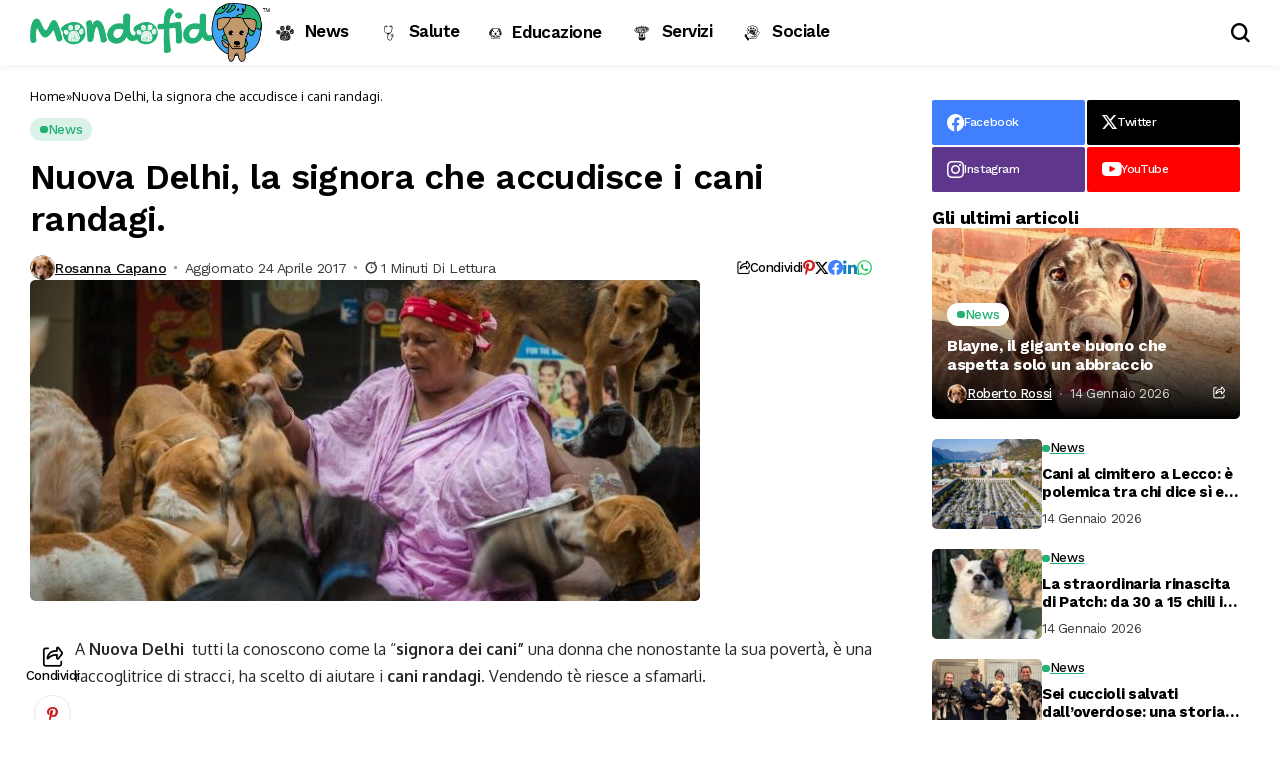

--- FILE ---
content_type: text/html; charset=UTF-8
request_url: https://www.mondofido.it/news/nuova-delhi-la-signora-accudisce-cani-randagi/
body_size: 22711
content:
<!DOCTYPE html>
<!--[if IE 9 ]><html class="ie ie9" lang="it-IT" prefix="og: https://ogp.me/ns#"><![endif]-->
   <html lang="it-IT" prefix="og: https://ogp.me/ns#">
      <head>
         <meta charset="UTF-8">
         <meta http-equiv="X-UA-Compatible" content="IE=edge">
         <meta name="viewport" content="width=device-width, initial-scale=1">
         <link rel="preconnect" href="https://fonts.gstatic.com" crossorigin><link rel="preload" as="style" onload="this.onload=null;this.rel='stylesheet'" id="bopea_fonts_url_preload" href="https://fonts.googleapis.com/css?family=Work+Sans%3A700%7COxygen%3A400%2C700%7CWork+Sans%3A600%2C%2C500%2C500%2C400%2C&amp;display=swap" crossorigin><noscript><link rel="stylesheet" href="https://fonts.googleapis.com/css?family=Work+Sans%3A700%7COxygen%3A400%2C700%7CWork+Sans%3A600%2C%2C500%2C500%2C400%2C&amp;display=swap"></noscript><link rel="profile" href="https://gmpg.org/xfn/11">
                  
<!-- Google Tag Manager for WordPress by gtm4wp.com -->
<script data-cfasync="false" data-pagespeed-no-defer>
	var gtm4wp_datalayer_name = "dataLayer";
	var dataLayer = dataLayer || [];
</script>
<!-- End Google Tag Manager for WordPress by gtm4wp.com -->
<!-- Ottimizzazione per i motori di ricerca di Rank Math - https://rankmath.com/ -->
<title>Nuova Delhi, la signora che accudisce i cani randagi. - MondoFido.it</title>
<meta name="description" content="la “signora dei cani”, vive in una baracca, e nonostante sia povera ha scelto di aiutare i cani randagi vendendo tè per sfamarli."/>
<meta name="robots" content="follow, index, max-snippet:-1, max-video-preview:-1, max-image-preview:large"/>
<link rel="canonical" href="https://www.mondofido.it/news/nuova-delhi-la-signora-accudisce-cani-randagi/" />
<meta property="og:locale" content="it_IT" />
<meta property="og:type" content="article" />
<meta property="og:title" content="Nuova Delhi, la signora che accudisce i cani randagi. - MondoFido.it" />
<meta property="og:description" content="la “signora dei cani”, vive in una baracca, e nonostante sia povera ha scelto di aiutare i cani randagi vendendo tè per sfamarli." />
<meta property="og:url" content="https://www.mondofido.it/news/nuova-delhi-la-signora-accudisce-cani-randagi/" />
<meta property="og:site_name" content="MondoFido.it" />
<meta property="article:section" content="News" />
<meta property="og:updated_time" content="2017-04-25T17:11:59+02:00" />
<meta property="og:image" content="https://www.mondofido.it/wp-content/uploads/2017/04/nostra-signora-dei-cani-nuova-delhi-bis-e1493018152707.jpg" />
<meta property="og:image:secure_url" content="https://www.mondofido.it/wp-content/uploads/2017/04/nostra-signora-dei-cani-nuova-delhi-bis-e1493018152707.jpg" />
<meta property="og:image:width" content="670" />
<meta property="og:image:height" content="321" />
<meta property="og:image:alt" content="randagi" />
<meta property="og:image:type" content="image/jpeg" />
<meta property="article:published_time" content="2017-04-24T10:00:30+02:00" />
<meta property="article:modified_time" content="2017-04-25T17:11:59+02:00" />
<meta name="twitter:card" content="summary_large_image" />
<meta name="twitter:title" content="Nuova Delhi, la signora che accudisce i cani randagi. - MondoFido.it" />
<meta name="twitter:description" content="la “signora dei cani”, vive in una baracca, e nonostante sia povera ha scelto di aiutare i cani randagi vendendo tè per sfamarli." />
<meta name="twitter:image" content="https://www.mondofido.it/wp-content/uploads/2017/04/nostra-signora-dei-cani-nuova-delhi-bis-e1493018152707.jpg" />
<meta name="twitter:label1" content="Scritto da" />
<meta name="twitter:data1" content="Rosanna Capano" />
<meta name="twitter:label2" content="Tempo di lettura" />
<meta name="twitter:data2" content="1 minuto" />
<script type="application/ld+json" class="rank-math-schema-pro">{"@context":"https://schema.org","@graph":[{"@type":["PetStore","Organization"],"@id":"https://www.mondofido.it/#organization","name":"MondoFido.it","url":"https://www.mondofido.it","openingHours":["Monday,Tuesday,Wednesday,Thursday,Friday,Saturday,Sunday 09:00-17:00"]},{"@type":"WebSite","@id":"https://www.mondofido.it/#website","url":"https://www.mondofido.it","name":"MondoFido.it","publisher":{"@id":"https://www.mondofido.it/#organization"},"inLanguage":"it-IT"},{"@type":"ImageObject","@id":"https://www.mondofido.it/wp-content/uploads/2017/04/nostra-signora-dei-cani-nuova-delhi-bis-e1493018152707.jpg","url":"https://www.mondofido.it/wp-content/uploads/2017/04/nostra-signora-dei-cani-nuova-delhi-bis-e1493018152707.jpg","width":"670","height":"321","inLanguage":"it-IT"},{"@type":"BreadcrumbList","@id":"https://www.mondofido.it/news/nuova-delhi-la-signora-accudisce-cani-randagi/#breadcrumb","itemListElement":[{"@type":"ListItem","position":"1","item":{"@id":"https://www.mondofido.it","name":"Home"}},{"@type":"ListItem","position":"2","item":{"@id":"https://www.mondofido.it/news/nuova-delhi-la-signora-accudisce-cani-randagi/","name":"Nuova Delhi, la signora che accudisce i cani randagi."}}]},{"@type":"WebPage","@id":"https://www.mondofido.it/news/nuova-delhi-la-signora-accudisce-cani-randagi/#webpage","url":"https://www.mondofido.it/news/nuova-delhi-la-signora-accudisce-cani-randagi/","name":"Nuova Delhi, la signora che accudisce i cani randagi. - MondoFido.it","datePublished":"2017-04-24T10:00:30+02:00","dateModified":"2017-04-25T17:11:59+02:00","isPartOf":{"@id":"https://www.mondofido.it/#website"},"primaryImageOfPage":{"@id":"https://www.mondofido.it/wp-content/uploads/2017/04/nostra-signora-dei-cani-nuova-delhi-bis-e1493018152707.jpg"},"inLanguage":"it-IT","breadcrumb":{"@id":"https://www.mondofido.it/news/nuova-delhi-la-signora-accudisce-cani-randagi/#breadcrumb"}},{"@type":"Person","@id":"https://www.mondofido.it/news/nuova-delhi-la-signora-accudisce-cani-randagi/#author","name":"Rosanna Capano","image":{"@type":"ImageObject","@id":"https://www.mondofido.it/wp-content/uploads/2016/02/occhi-150x120.jpg","url":"https://www.mondofido.it/wp-content/uploads/2016/02/occhi-150x120.jpg","caption":"Rosanna Capano","inLanguage":"it-IT"},"worksFor":{"@id":"https://www.mondofido.it/#organization"}},{"@type":"BlogPosting","headline":"Nuova Delhi, la signora che accudisce i cani randagi. - MondoFido.it","keywords":"randagi","datePublished":"2017-04-24T10:00:30+02:00","dateModified":"2017-04-25T17:11:59+02:00","author":{"@id":"https://www.mondofido.it/news/nuova-delhi-la-signora-accudisce-cani-randagi/#author","name":"Rosanna Capano"},"publisher":{"@id":"https://www.mondofido.it/#organization"},"description":"la \u201csignora dei cani\u201d, vive in una baracca, e nonostante sia povera ha scelto di aiutare i cani randagi vendendo t\u00e8 per sfamarli.","name":"Nuova Delhi, la signora che accudisce i cani randagi. - MondoFido.it","@id":"https://www.mondofido.it/news/nuova-delhi-la-signora-accudisce-cani-randagi/#richSnippet","isPartOf":{"@id":"https://www.mondofido.it/news/nuova-delhi-la-signora-accudisce-cani-randagi/#webpage"},"image":{"@id":"https://www.mondofido.it/wp-content/uploads/2017/04/nostra-signora-dei-cani-nuova-delhi-bis-e1493018152707.jpg"},"inLanguage":"it-IT","mainEntityOfPage":{"@id":"https://www.mondofido.it/news/nuova-delhi-la-signora-accudisce-cani-randagi/#webpage"}}]}</script>
<!-- /Rank Math WordPress SEO plugin -->

<link rel='dns-prefetch' href='//fonts.googleapis.com' />
<link rel="alternate" type="application/rss+xml" title="MondoFido.it &raquo; Feed" href="https://www.mondofido.it/feed/" />
<link rel="alternate" type="application/rss+xml" title="MondoFido.it &raquo; Feed dei commenti" href="https://www.mondofido.it/comments/feed/" />
<link rel="alternate" type="application/rss+xml" title="MondoFido.it &raquo; Nuova Delhi, la signora che accudisce i cani randagi. Feed dei commenti" href="https://www.mondofido.it/news/nuova-delhi-la-signora-accudisce-cani-randagi/feed/" />
<link rel="alternate" title="oEmbed (JSON)" type="application/json+oembed" href="https://www.mondofido.it/wp-json/oembed/1.0/embed?url=https%3A%2F%2Fwww.mondofido.it%2Fnews%2Fnuova-delhi-la-signora-accudisce-cani-randagi%2F" />
<link rel="alternate" title="oEmbed (XML)" type="text/xml+oembed" href="https://www.mondofido.it/wp-json/oembed/1.0/embed?url=https%3A%2F%2Fwww.mondofido.it%2Fnews%2Fnuova-delhi-la-signora-accudisce-cani-randagi%2F&#038;format=xml" />
<style id='wp-img-auto-sizes-contain-inline-css'>
img:is([sizes=auto i],[sizes^="auto," i]){contain-intrinsic-size:3000px 1500px}
/*# sourceURL=wp-img-auto-sizes-contain-inline-css */
</style>
<link rel='stylesheet' id='menu-icons-extra-css' href='https://www.mondofido.it/wp-content/plugins/menu-icons/css/extra.min.css?ver=0.13.20' media='all' />
<style id='wp-emoji-styles-inline-css'>

	img.wp-smiley, img.emoji {
		display: inline !important;
		border: none !important;
		box-shadow: none !important;
		height: 1em !important;
		width: 1em !important;
		margin: 0 0.07em !important;
		vertical-align: -0.1em !important;
		background: none !important;
		padding: 0 !important;
	}
/*# sourceURL=wp-emoji-styles-inline-css */
</style>
<link rel='stylesheet' id='wp-block-library-css' href='https://www.mondofido.it/wp-includes/css/dist/block-library/style.min.css?ver=6.9' media='all' />
<style id='wp-block-library-theme-inline-css'>
.wp-block-audio :where(figcaption){color:#555;font-size:13px;text-align:center}.is-dark-theme .wp-block-audio :where(figcaption){color:#ffffffa6}.wp-block-audio{margin:0 0 1em}.wp-block-code{border:1px solid #ccc;border-radius:4px;font-family:Menlo,Consolas,monaco,monospace;padding:.8em 1em}.wp-block-embed :where(figcaption){color:#555;font-size:13px;text-align:center}.is-dark-theme .wp-block-embed :where(figcaption){color:#ffffffa6}.wp-block-embed{margin:0 0 1em}.blocks-gallery-caption{color:#555;font-size:13px;text-align:center}.is-dark-theme .blocks-gallery-caption{color:#ffffffa6}:root :where(.wp-block-image figcaption){color:#555;font-size:13px;text-align:center}.is-dark-theme :root :where(.wp-block-image figcaption){color:#ffffffa6}.wp-block-image{margin:0 0 1em}.wp-block-pullquote{border-bottom:4px solid;border-top:4px solid;color:currentColor;margin-bottom:1.75em}.wp-block-pullquote :where(cite),.wp-block-pullquote :where(footer),.wp-block-pullquote__citation{color:currentColor;font-size:.8125em;font-style:normal;text-transform:uppercase}.wp-block-quote{border-left:.25em solid;margin:0 0 1.75em;padding-left:1em}.wp-block-quote cite,.wp-block-quote footer{color:currentColor;font-size:.8125em;font-style:normal;position:relative}.wp-block-quote:where(.has-text-align-right){border-left:none;border-right:.25em solid;padding-left:0;padding-right:1em}.wp-block-quote:where(.has-text-align-center){border:none;padding-left:0}.wp-block-quote.is-large,.wp-block-quote.is-style-large,.wp-block-quote:where(.is-style-plain){border:none}.wp-block-search .wp-block-search__label{font-weight:700}.wp-block-search__button{border:1px solid #ccc;padding:.375em .625em}:where(.wp-block-group.has-background){padding:1.25em 2.375em}.wp-block-separator.has-css-opacity{opacity:.4}.wp-block-separator{border:none;border-bottom:2px solid;margin-left:auto;margin-right:auto}.wp-block-separator.has-alpha-channel-opacity{opacity:1}.wp-block-separator:not(.is-style-wide):not(.is-style-dots){width:100px}.wp-block-separator.has-background:not(.is-style-dots){border-bottom:none;height:1px}.wp-block-separator.has-background:not(.is-style-wide):not(.is-style-dots){height:2px}.wp-block-table{margin:0 0 1em}.wp-block-table td,.wp-block-table th{word-break:normal}.wp-block-table :where(figcaption){color:#555;font-size:13px;text-align:center}.is-dark-theme .wp-block-table :where(figcaption){color:#ffffffa6}.wp-block-video :where(figcaption){color:#555;font-size:13px;text-align:center}.is-dark-theme .wp-block-video :where(figcaption){color:#ffffffa6}.wp-block-video{margin:0 0 1em}:root :where(.wp-block-template-part.has-background){margin-bottom:0;margin-top:0;padding:1.25em 2.375em}
/*# sourceURL=/wp-includes/css/dist/block-library/theme.min.css */
</style>
<style id='classic-theme-styles-inline-css'>
/*! This file is auto-generated */
.wp-block-button__link{color:#fff;background-color:#32373c;border-radius:9999px;box-shadow:none;text-decoration:none;padding:calc(.667em + 2px) calc(1.333em + 2px);font-size:1.125em}.wp-block-file__button{background:#32373c;color:#fff;text-decoration:none}
/*# sourceURL=/wp-includes/css/classic-themes.min.css */
</style>
<style id='global-styles-inline-css'>
:root{--wp--preset--aspect-ratio--square: 1;--wp--preset--aspect-ratio--4-3: 4/3;--wp--preset--aspect-ratio--3-4: 3/4;--wp--preset--aspect-ratio--3-2: 3/2;--wp--preset--aspect-ratio--2-3: 2/3;--wp--preset--aspect-ratio--16-9: 16/9;--wp--preset--aspect-ratio--9-16: 9/16;--wp--preset--color--black: #000000;--wp--preset--color--cyan-bluish-gray: #abb8c3;--wp--preset--color--white: #ffffff;--wp--preset--color--pale-pink: #f78da7;--wp--preset--color--vivid-red: #cf2e2e;--wp--preset--color--luminous-vivid-orange: #ff6900;--wp--preset--color--luminous-vivid-amber: #fcb900;--wp--preset--color--light-green-cyan: #7bdcb5;--wp--preset--color--vivid-green-cyan: #00d084;--wp--preset--color--pale-cyan-blue: #8ed1fc;--wp--preset--color--vivid-cyan-blue: #0693e3;--wp--preset--color--vivid-purple: #9b51e0;--wp--preset--gradient--vivid-cyan-blue-to-vivid-purple: linear-gradient(135deg,rgb(6,147,227) 0%,rgb(155,81,224) 100%);--wp--preset--gradient--light-green-cyan-to-vivid-green-cyan: linear-gradient(135deg,rgb(122,220,180) 0%,rgb(0,208,130) 100%);--wp--preset--gradient--luminous-vivid-amber-to-luminous-vivid-orange: linear-gradient(135deg,rgb(252,185,0) 0%,rgb(255,105,0) 100%);--wp--preset--gradient--luminous-vivid-orange-to-vivid-red: linear-gradient(135deg,rgb(255,105,0) 0%,rgb(207,46,46) 100%);--wp--preset--gradient--very-light-gray-to-cyan-bluish-gray: linear-gradient(135deg,rgb(238,238,238) 0%,rgb(169,184,195) 100%);--wp--preset--gradient--cool-to-warm-spectrum: linear-gradient(135deg,rgb(74,234,220) 0%,rgb(151,120,209) 20%,rgb(207,42,186) 40%,rgb(238,44,130) 60%,rgb(251,105,98) 80%,rgb(254,248,76) 100%);--wp--preset--gradient--blush-light-purple: linear-gradient(135deg,rgb(255,206,236) 0%,rgb(152,150,240) 100%);--wp--preset--gradient--blush-bordeaux: linear-gradient(135deg,rgb(254,205,165) 0%,rgb(254,45,45) 50%,rgb(107,0,62) 100%);--wp--preset--gradient--luminous-dusk: linear-gradient(135deg,rgb(255,203,112) 0%,rgb(199,81,192) 50%,rgb(65,88,208) 100%);--wp--preset--gradient--pale-ocean: linear-gradient(135deg,rgb(255,245,203) 0%,rgb(182,227,212) 50%,rgb(51,167,181) 100%);--wp--preset--gradient--electric-grass: linear-gradient(135deg,rgb(202,248,128) 0%,rgb(113,206,126) 100%);--wp--preset--gradient--midnight: linear-gradient(135deg,rgb(2,3,129) 0%,rgb(40,116,252) 100%);--wp--preset--font-size--small: 13px;--wp--preset--font-size--medium: 20px;--wp--preset--font-size--large: 36px;--wp--preset--font-size--x-large: 42px;--wp--preset--spacing--20: 0.44rem;--wp--preset--spacing--30: 0.67rem;--wp--preset--spacing--40: 1rem;--wp--preset--spacing--50: 1.5rem;--wp--preset--spacing--60: 2.25rem;--wp--preset--spacing--70: 3.38rem;--wp--preset--spacing--80: 5.06rem;--wp--preset--shadow--natural: 6px 6px 9px rgba(0, 0, 0, 0.2);--wp--preset--shadow--deep: 12px 12px 50px rgba(0, 0, 0, 0.4);--wp--preset--shadow--sharp: 6px 6px 0px rgba(0, 0, 0, 0.2);--wp--preset--shadow--outlined: 6px 6px 0px -3px rgb(255, 255, 255), 6px 6px rgb(0, 0, 0);--wp--preset--shadow--crisp: 6px 6px 0px rgb(0, 0, 0);}:where(.is-layout-flex){gap: 0.5em;}:where(.is-layout-grid){gap: 0.5em;}body .is-layout-flex{display: flex;}.is-layout-flex{flex-wrap: wrap;align-items: center;}.is-layout-flex > :is(*, div){margin: 0;}body .is-layout-grid{display: grid;}.is-layout-grid > :is(*, div){margin: 0;}:where(.wp-block-columns.is-layout-flex){gap: 2em;}:where(.wp-block-columns.is-layout-grid){gap: 2em;}:where(.wp-block-post-template.is-layout-flex){gap: 1.25em;}:where(.wp-block-post-template.is-layout-grid){gap: 1.25em;}.has-black-color{color: var(--wp--preset--color--black) !important;}.has-cyan-bluish-gray-color{color: var(--wp--preset--color--cyan-bluish-gray) !important;}.has-white-color{color: var(--wp--preset--color--white) !important;}.has-pale-pink-color{color: var(--wp--preset--color--pale-pink) !important;}.has-vivid-red-color{color: var(--wp--preset--color--vivid-red) !important;}.has-luminous-vivid-orange-color{color: var(--wp--preset--color--luminous-vivid-orange) !important;}.has-luminous-vivid-amber-color{color: var(--wp--preset--color--luminous-vivid-amber) !important;}.has-light-green-cyan-color{color: var(--wp--preset--color--light-green-cyan) !important;}.has-vivid-green-cyan-color{color: var(--wp--preset--color--vivid-green-cyan) !important;}.has-pale-cyan-blue-color{color: var(--wp--preset--color--pale-cyan-blue) !important;}.has-vivid-cyan-blue-color{color: var(--wp--preset--color--vivid-cyan-blue) !important;}.has-vivid-purple-color{color: var(--wp--preset--color--vivid-purple) !important;}.has-black-background-color{background-color: var(--wp--preset--color--black) !important;}.has-cyan-bluish-gray-background-color{background-color: var(--wp--preset--color--cyan-bluish-gray) !important;}.has-white-background-color{background-color: var(--wp--preset--color--white) !important;}.has-pale-pink-background-color{background-color: var(--wp--preset--color--pale-pink) !important;}.has-vivid-red-background-color{background-color: var(--wp--preset--color--vivid-red) !important;}.has-luminous-vivid-orange-background-color{background-color: var(--wp--preset--color--luminous-vivid-orange) !important;}.has-luminous-vivid-amber-background-color{background-color: var(--wp--preset--color--luminous-vivid-amber) !important;}.has-light-green-cyan-background-color{background-color: var(--wp--preset--color--light-green-cyan) !important;}.has-vivid-green-cyan-background-color{background-color: var(--wp--preset--color--vivid-green-cyan) !important;}.has-pale-cyan-blue-background-color{background-color: var(--wp--preset--color--pale-cyan-blue) !important;}.has-vivid-cyan-blue-background-color{background-color: var(--wp--preset--color--vivid-cyan-blue) !important;}.has-vivid-purple-background-color{background-color: var(--wp--preset--color--vivid-purple) !important;}.has-black-border-color{border-color: var(--wp--preset--color--black) !important;}.has-cyan-bluish-gray-border-color{border-color: var(--wp--preset--color--cyan-bluish-gray) !important;}.has-white-border-color{border-color: var(--wp--preset--color--white) !important;}.has-pale-pink-border-color{border-color: var(--wp--preset--color--pale-pink) !important;}.has-vivid-red-border-color{border-color: var(--wp--preset--color--vivid-red) !important;}.has-luminous-vivid-orange-border-color{border-color: var(--wp--preset--color--luminous-vivid-orange) !important;}.has-luminous-vivid-amber-border-color{border-color: var(--wp--preset--color--luminous-vivid-amber) !important;}.has-light-green-cyan-border-color{border-color: var(--wp--preset--color--light-green-cyan) !important;}.has-vivid-green-cyan-border-color{border-color: var(--wp--preset--color--vivid-green-cyan) !important;}.has-pale-cyan-blue-border-color{border-color: var(--wp--preset--color--pale-cyan-blue) !important;}.has-vivid-cyan-blue-border-color{border-color: var(--wp--preset--color--vivid-cyan-blue) !important;}.has-vivid-purple-border-color{border-color: var(--wp--preset--color--vivid-purple) !important;}.has-vivid-cyan-blue-to-vivid-purple-gradient-background{background: var(--wp--preset--gradient--vivid-cyan-blue-to-vivid-purple) !important;}.has-light-green-cyan-to-vivid-green-cyan-gradient-background{background: var(--wp--preset--gradient--light-green-cyan-to-vivid-green-cyan) !important;}.has-luminous-vivid-amber-to-luminous-vivid-orange-gradient-background{background: var(--wp--preset--gradient--luminous-vivid-amber-to-luminous-vivid-orange) !important;}.has-luminous-vivid-orange-to-vivid-red-gradient-background{background: var(--wp--preset--gradient--luminous-vivid-orange-to-vivid-red) !important;}.has-very-light-gray-to-cyan-bluish-gray-gradient-background{background: var(--wp--preset--gradient--very-light-gray-to-cyan-bluish-gray) !important;}.has-cool-to-warm-spectrum-gradient-background{background: var(--wp--preset--gradient--cool-to-warm-spectrum) !important;}.has-blush-light-purple-gradient-background{background: var(--wp--preset--gradient--blush-light-purple) !important;}.has-blush-bordeaux-gradient-background{background: var(--wp--preset--gradient--blush-bordeaux) !important;}.has-luminous-dusk-gradient-background{background: var(--wp--preset--gradient--luminous-dusk) !important;}.has-pale-ocean-gradient-background{background: var(--wp--preset--gradient--pale-ocean) !important;}.has-electric-grass-gradient-background{background: var(--wp--preset--gradient--electric-grass) !important;}.has-midnight-gradient-background{background: var(--wp--preset--gradient--midnight) !important;}.has-small-font-size{font-size: var(--wp--preset--font-size--small) !important;}.has-medium-font-size{font-size: var(--wp--preset--font-size--medium) !important;}.has-large-font-size{font-size: var(--wp--preset--font-size--large) !important;}.has-x-large-font-size{font-size: var(--wp--preset--font-size--x-large) !important;}
:where(.wp-block-post-template.is-layout-flex){gap: 1.25em;}:where(.wp-block-post-template.is-layout-grid){gap: 1.25em;}
:where(.wp-block-term-template.is-layout-flex){gap: 1.25em;}:where(.wp-block-term-template.is-layout-grid){gap: 1.25em;}
:where(.wp-block-columns.is-layout-flex){gap: 2em;}:where(.wp-block-columns.is-layout-grid){gap: 2em;}
:root :where(.wp-block-pullquote){font-size: 1.5em;line-height: 1.6;}
/*# sourceURL=global-styles-inline-css */
</style>
<link rel='stylesheet' id='contact-form-7-css' href='https://www.mondofido.it/wp-content/plugins/contact-form-7/includes/css/styles.css?ver=6.1.4' media='all' />
<link rel='stylesheet' id='woocommerce-layout-css' href='https://www.mondofido.it/wp-content/plugins/woocommerce/assets/css/woocommerce-layout.css?ver=10.4.3' media='all' />
<link rel='stylesheet' id='woocommerce-smallscreen-css' href='https://www.mondofido.it/wp-content/plugins/woocommerce/assets/css/woocommerce-smallscreen.css?ver=10.4.3' media='only screen and (max-width: 768px)' />
<link rel='stylesheet' id='woocommerce-general-css' href='https://www.mondofido.it/wp-content/plugins/woocommerce/assets/css/woocommerce.css?ver=10.4.3' media='all' />
<style id='woocommerce-inline-inline-css'>
.woocommerce form .form-row .required { visibility: visible; }
/*# sourceURL=woocommerce-inline-inline-css */
</style>
<link rel='stylesheet' id='ppress-frontend-css' href='https://www.mondofido.it/wp-content/plugins/wp-user-avatar/assets/css/frontend.min.css?ver=4.16.8' media='all' />
<link rel='stylesheet' id='ppress-flatpickr-css' href='https://www.mondofido.it/wp-content/plugins/wp-user-avatar/assets/flatpickr/flatpickr.min.css?ver=4.16.8' media='all' />
<link rel='stylesheet' id='ppress-select2-css' href='https://www.mondofido.it/wp-content/plugins/wp-user-avatar/assets/select2/select2.min.css?ver=6.9' media='all' />

<link rel='stylesheet' id='bopea_layout-css' href='https://www.mondofido.it/wp-content/themes/bopea/css/layout.css?ver=1.0.4' media='all' />
<link rel='stylesheet' id='bopea_style-css' href='https://www.mondofido.it/wp-content/themes/bopea/style.css?ver=1.0.4' media='all' />
<style id='bopea_style-inline-css'>
body.options_dark_skin{ --jl-logo-txt-color: #fff; --jl-logo-txt-side-color: #fff; --jl-logo-txt-foot-color: #fff; --jl-sh-bg: #fff; --jl-theme-head-color: #fff; --jl-single-head-color: #fff; --jl-single-h1-color: #fff; --jl-single-h2-color: #fff; --jl-single-h3-color: #fff; --jl-single-h4-color: #fff; --jl-single-h5-color: #fff; --jl-single-h6-color: #fff; --jl-main-color: #24b173; --jl-bg-color: #010617; --jl-boxbg-color: #010617; --jl-txt-color: #FFF; --jl-btn-bg: #454545; --jl-comment-btn-link: #454545; --jl-comment-btn-linkc: #FFF; --jlgdpr-bg: #222; --jlgdpr-color: #FFF; --jl-menu-bg: #000f45; --jl-menu-line-color: #ffffff26; --jl-menu-color: #FFF; --jl-menu-hcolor: #FFF; --jl-sub-bg-color: #222; --jl-sub-menu-color: #FFF; --jl-sub-line-color: #464646; --jl-sub-item-bg: #333; --jl-sub-hcolor: #24b173; --jl-logo-bg: #111; --jl-logo-color: #FFF; --jl-single-color: #FFF; --jl-single-link-color: #24b173; --jl-single-link-hcolor: #24b173; --jl-except-color: #ddd; --jl-meta-color: #fff; --jl-post-line-color: #494949; --jl-author-bg: #454545; --jl-foot-bg: #020D34; --jl-foot-color: #fff; --jl-foot-link: #fff; --jl-foot-hlink: #24b173; --jl-foot-head: #fff; --jl-foot-line: rgba(136,136,136,0.15); } body.admin-bar{ --jl-stick-abar: 32px; } body{ --jl-canvas-w: 350px; --jl-logo-size: 32px; --jl-logo-size-mob: 30px; --jl-logo-txt-sps: ; --jl-logo-txt-color: #fff; --jl-logo-txt-side-color: #000; --jl-logo-txt-foot-color: #000; --jl-img-h: 56.25%; --jl-sh-bg: #000; --jl-theme-head-color: #000; --jl-single-head-color: #000; --jl-single-h1-color: #000; --jl-single-h2-color: #000; --jl-single-h3-color: #000; --jl-single-h4-color: #000; --jl-single-h5-color: #000; --jl-single-h6-color: #000; --jl-main-width: 1260px; --jl-boxed-p: 30px; --jl-main-color: #24b173; --jl-bg-color: #FFF; --jl-boxbg-color: #FFF; --jl-txt-color: #000; --jl-txt-light: #FFF; --jl-btn-bg: #000; --jl-comment-btn-link: #F1F1F1; --jl-comment-btn-linkc: #000; --jl-desc-light: #ddd; --jl-meta-light: #fff; --jl-input-radius: 5px; --jl-input-size: 15px; --jl-button-radius: 5px; --jl-fnav-radius: 0px; --jl-menu-bg: #ffffff; --jl-menu-line-color: #eeedeb; --jl-menu-color: #000000; --jl-menu-hcolor: #000000; --jl-sub-bg-color: #fff; --jl-sub-menu-color: #000; --jl-sub-line-color: #eeeeee; --jl-sub-m-radius: 8px; --jl-menu-ac-color: #24b173; --jl-menu-ac-height: 3px; --jl-logo-bg: #FFF; --jl-logo-color: #000; --jl-pa-ach: 33px; --jl-pa-ach-excp: 16px; --jl-ache-4col: 25px; --jl-ache-3col: 35px; --jl-ache-2col: 35px; --jl-ach-excp: 14px; --jl-ach-ls-excp: 0em; --jl-ach-lh-excp: 1.5; --jl-excpt-row: 2; --jl-single-title-size: 35px; --jl-sub-title-s: 17px; --jl-subt-max: 100%; --jl-single-color: #282828; --jl-single-link-color: #24b173; --jl-single-link-hcolor: #24b173; --jl-except-color: #666; --jl-meta-color: #0a0a0a; --jl-post-line-color: #e9e9e9; --jl-author-bg: rgba(136,136,136,0.1); --jl-post-related-size: 18px; --jl-foot-bg: #F9F9FA; --jl-foot-color: #000; --jl-foot-link: #000; --jl-foot-hlink: #24b173; --jl-foot-head: #000; --jl-foot-line: rgba(136,136,136,0.15); --jl-foot-menu-col: 1; --jl-foot-title-size: 18px; --jl-foot-font-size: 14px; --jl-foot-copyright: 14px; --jl-foot-menu-size: 14px; --jl-body-font: Oxygen, Verdana, Geneva, sans-serif; --jl-body-font-size: 15px; --jl-body-font-weight: 400; --jl-body-spacing: 0em; --jl-body-line-height: 1.5; --jl-logo-width: 240px; --jl-m-logo-width: 110px; --jl-s-logo-width: 110px; --jl-fot-logo-width: 110px; --jl-title-font: Work Sans, Verdana, Geneva, sans-serif; --jl-title-font-weight: 700; --jl-title-transform: none; --jl-title-space: -0.02em; --jl-title-line-height: 1.2; --jl-title-line-h: 1px; --jl-content-font-size: 16px; --jl-content-spacing: 0em; --jl-content-line-height: 1.7; --jl-sec-menu-height: 65px; --jl-stick-space: 20px; --jl-stick-abar: 0px; --jl-stick-abmob: 46px; --jl-menu-font: Work Sans, Verdana, Geneva, sans-serif; --jl-menu-font-size: 17px; --jl-menu-font-weight: 600; --jl-menu-transform: capitalize; --jl-menu-space: -0.03em; --jl-spacing-menu: 25px; --jl-submenu-font-size: 15px; --jl-submenu-font-weight: 500; --jl-submenu-transform: capitalize; --jl-submenu-space: -0.02em; --jl-sub-item-bg: #f6f6f6; --jl-sub-hcolor: #24b173; --jl-cat-font-size: 13px; --jl-cat-font-weight: 500; --jl-cat-font-space: -0.03em; --jl-cat-transform: capitalize; --jl-meta-font-size: 13px; --jl-meta-font-ssize: 14px; --jl-meta-font-weight: 400; --jl-meta-a-font-weight: 500; --jl-meta-font-space: -0.03em; --jl-meta-transform: capitalize; --jl-button-font-size: 14px; --jl-button-font-weight: 500; --jl-button-transform: capitalize; --jl-button-space: 0em; --jl-loadmore-font-size: 13px; --jl-loadmore-font-weight: 500; --jl-loadmore-transform: capitalize; --jl-loadmore-space: 0em; --jl-border-rounded: 5px; --jl-top-rounded: 6px; --jlgdpr-width: 700px; --jlgdpr-space: 10px; --jlgdpr-radius: 10px; --jlgdpr-padding: 15px; --jlgdpr-pos: center; --jl-cookie-des-size: 13px; --jl-cookie-btn-size: 12px; --jlgdpr-btn: 5px; --jl-cookie-btn-space: 0em; --jl-cookie-btn-transform: capitalize; --jlgdpr-bg: #fff; --jlgdpr-color: #000; --jl-widget-fsize: 18px; --jl-widget-space: -0.03em; --jl-widget-transform: capitalize; }   .jl_fr12_inner .jl_imgw, .jl_fr7_inner .jl_p_fr7 .jl_imgw, .jl_fr6_inner .jl_cgrid_layout .jl_imgw{ padding-bottom: var(--jl-img-h, 66.66667%); height: unset; } .jl_fe_text{ text-align: var(--jl-t-align, left); } .jl_tline .jl_fe_title a, .jl_tline .jl_wc_title a, .jl_tline .woocommerce-loop-product__title a, .jl_tline .jl_navpost .jl_cpost_title, .jl_bgt .jl_fe_title a, .jl_bgt .jl_wc_title a, .jl_bgt .woocommerce-loop-product__title a, .jl_bgt .jl_navpost .jl_cpost_title{ display: inline !important; } body.options_dark_skin #jl_sb_nav{ --jl-bg-color: #010617; --sect-t-color: #fff; --jl-txt-color: #fff; --jl-meta-color: #ddd; --jl-post-line-color: #303041; --jl-theme-head-color: var(--sect-t-color); } #jl_sb_nav{ --jl-bg-color: #fff; --sect-t-color: #000; --jl-txt-color: #000; --jl-meta-color: #0a0a0a; --jl-post-line-color: #e9ecef; --jl-theme-head-color: var(--sect-t-color); } .jl_sh_ctericons.jlshcolor li, .jl_sh_ctericons.jlshsc li{ display: flex; align-items: center; } .jl_sh_ctericons.jlshcolor .jl_sh_i, .jl_sh_ctericons.jlshsc .jl_sh_i{ display: flex; } .jl_encanw #jl_sb_nav .logo_small_wrapper a img.jl_logo_n{ opacity: 0; } .jl_encanw #jl_sb_nav .logo_small_wrapper a img.jl_logo_w{ opacity: 1; } .jl_enhew .jlc-hmain-in .logo_small_wrapper a img.jl_logo_n{ opacity: 0; } .jl_enhew .jlc-hmain-in .logo_small_wrapper a img.jl_logo_w{ opacity: 1; } .jl_enstew .jlc-stick-main-in .logo_small_wrapper a img.jl_logo_n{ opacity: 0; } .jl_enstew .jlc-stick-main-in .logo_small_wrapper a img.jl_logo_w{ opacity: 1; } .jl_ovt{ height: 1px; visibility: hidden; margin: 0px; padding: 0px; } .jl_ads_wrap_sec.jl_head_adsab{align-items:center;}.jl_ads_wrap_sec.jl_head_adsbl{margin-top: 40px; align-items:center;}.jl_ads_wrap_sec.jl_con_adsab{align-items:center;}.jl_ads_wrap_sec.jl_con_adsbl{align-items:center;}.jl_ads_wrap_sec.jl_auth_adsab{margin-top: 40px; align-items:center;}.jl_ads_wrap_sec.jl_auth_adsbl{align-items:center;}.jl_ads_wrap_sec.jl_rel_adsab{align-items:center;}.jl_ads_wrap_sec.jl_rel_adsbl{align-items:center;}.jl_ads_wrap_sec.jl_foot_adsab{margin-bottom: 40px; align-items:center;}.jl_ads_wrap_sec.jl_foot_adsbl{padding: 40px 0px; align-items:center;}.jl_imgw:hover .jl_imgin img, .jl_ov_el:hover .jl_imgin img, .jl_box_info:hover .jl_box_bg img{transform: scale(1.01);}.jlac_smseah.active_search_box{ overflow: unset; } .jlac_smseah.active_search_box .search_header_wrapper .jli-search{ transform: scale(.9); } .jlac_smseah.active_search_box .search_header_wrapper .jli-search:before{ font-family: "jl_font" !important; content: "\e906" !important; } .jl_shwp{ display: flex; height: 100%; } .jl_ajse{ position: absolute !important; background: var(--jl-sub-bg-color); width: 350px; top: 100% !important; right: 0px; left: auto; padding: 15px 20px; height: unset; box-shadow: 0 0 25px 0 rgba(0,0,0,.08); border-radius: var(--jl-sub-m-radius, 8px); transform: translateY(-0.6rem); } .jl_ajse .searchform_theme{ padding: 0px; float: none !important; position: unset; transform: unset; display: flex; align-items: center; justify-content: space-between; border-radius: 0px; border-bottom: 0px !important; } .jl_ajse .jl_search_head{ width: 100%; display: flex; flex-direction: column; } .jl_ajse.search_form_menu_personal .searchform_theme .search_btn{ float: none; border: 0px !important; height: 30px; font-size: 14px; color: var(--jl-sub-menu-color) !important; } .jl_ajse .jl_shnone{ font-size: 14px; margin: 0px; } .jl_ajse.search_form_menu_personal .searchform_theme .search_btn::-webkit-input-placeholder{ color: var(--jl-sub-menu-color) !important; } .jl_ajse.search_form_menu_personal .searchform_theme .search_btn::-moz-placeholder{ color: var(--jl-sub-menu-color) !important; } .jl_ajse.search_form_menu_personal .searchform_theme .search_btn:-ms-input-placeholder{ color: var(--jl-sub-menu-color) !important; } .jl_ajse.search_form_menu_personal .searchform_theme .search_btn:-moz-placeholder{ color: var(--jl-sub-menu-color) !important; } .jl_ajse .searchform_theme .button{ height: 30px; position: unset; padding: 0px 12px !important; background: var(--jl-main-color) !important; border-radius: var(--jl-sbr, 4px); text-transform: capitalize; font-weight: var(--jl-button-font-weight); font-size: 14px; width: auto; letter-spacing: var(--jl-submenu-space); } .jlc-hmain-w.jl_base_menu .jl_ajse .searchform_theme .button i.jli-search, .jlc-stick-main-w .jl_ajse .searchform_theme .button i.jli-search{ color: #fff !important; font-size: 12px; } .jl_ajse .jl_search_wrap_li{ --jl-img-space: 10px; --jl-img-w: 90px; --jl-smimg-h: 70px; --jl-h-align: left; --jl-t-size: 14px; --jl-txt-color: var(--jl-sub-menu-color) !important; --jl-meta-color: var(--jl-sub-menu-color) !important; --jlrow-gap: 15px; --jl-img-m: 13px; --jl-post-line-color: transparent; } .jl_ajse .jl_search_wrap_li .jl-donut-front{ top: 0px; right: 0px; } .jl_ajse .jl_search_wrap_li .jl_grid_wrap_f{ width: 100%; display: grid; overflow: hidden; grid-template-columns: repeat(1,minmax(0,1fr)); grid-row-gap: var(--jlrow-gap); border-top: 2px solid var(--jl-sub-line-color); padding-top: 20px; margin-top: 10px; margin-bottom: 6px; } .jl_ajse .jl_post_meta{ opacity: .5; margin-top: 5px !important; } .jl_ajse .jl_post_meta .jl_author_img_w, .jl_ajse .jl_post_meta .post-date:before{ display: none; } .jl_item_bread i{font-size: inherit;} .logo_link, .logo_link:hover{ font-family: var(--jl-title-font); font-weight: var(--jl-title-font-weight); text-transform: var(--jl-title-transform); letter-spacing: var(--jl-logo-txt-sps); line-height: var(--jl-title-line-height); font-size: var(--jl-logo-size); color: var(--jl-logo-txt-color); } @media only screen and (max-width: 767px) { .logo_link, .logo_link:hover{ font-size: var(--jl-logo-size-mob); } } .logo_link > h1, .logo_link > span{ font-size: inherit; color: var(--jl-logo-txt-color); } .jl_mobile_nav_inner .logo_link, .jl_mobile_nav_inner .logo_link:hover{ color: var(--jl-logo-txt-side-color); } .jl_ft_cw .logo_link, .jl_ft_cw .logo_link:hover{ color: var(--jl-logo-txt-foot-color); } body, p, .jl_fe_des{ letter-spacing: var(--jl-body-spacing); } .jl_content, .jl_content p{ font-size: var(--jl-content-font-size); line-height: var(--jl-content-line-height); letter-spacing: var(--jl-content-spacing); } .jl_vid_mp.jl_livid.sgvpop{ display: flex; } .jl_vid_mp.jl_livid.sgvpop .jl_pop_vid{ position: absolute !important; } .jl_single_tpl7 .jl_vid_mp.jl_livid.sgvpop, .jl_shead_mix9 .jl_vid_mp.jl_livid.sgvpop, .jl_shead_mix12 .jl_vid_mp.jl_livid.sgvpop, .jl_shead_tpl3 .jl_vid_mp.jl_livid.sgvpop{ transform: unset; position: unset; margin: 30px auto 0px auto; } .jl_lb3 .jl_cat_lbl, .jl_lb4 .jl_cat_lbl, .jl_lb5 .jl_cat_lbl, .jl_lb6 .jl_cat_lbl, .jl_lb7 .jl_cat_lbl{ padding: 4px 10px !important; border-radius: 16px !important; } .jlc-container, .jl_shead_tpl4.jl_shead_mix10 .jl_fe_text{max-width: 1260px;} .jl_sli_in .jl_sli_fb{order: 1;} .jl_sli_in .jl_sli_tw{order: 2;} .jl_sli_in .jl_sli_fb{order: 3;} .jl_sli_in .jl_sli_din{order: 4;} .jl_sli_in .jl_sli_wapp{order: 5;} .jl_sli_in .jl_sli_tele{order: 6;} .jl_sli_in .jl_sli_tumblr{order: 7;} .jl_sli_in .jl_sli_line{order: 7;} .jl_sli_in .jl_sli_mil{order: 7;}  .post_sw .jl_sli_in .jl_sli_tele, .jlp_hs .jl_sli_in .jl_sli_tele{display: none !important;}  .post_sw .jl_sli_in .jl_sli_tumblr, .jlp_hs .jl_sli_in .jl_sli_tumblr{display: none !important;} .post_sw .jl_sli_in .jl_sli_line, .jlp_hs .jl_sli_in .jl_sli_line{display: none !important;}  .post_sw .jl_sli_in .jl_sli_mil, .jlp_hs .jl_sli_in .jl_sli_mil{display: none !important;}  .jl_sfoot .jl_sli_in .jl_sli_tumblr{display: none !important;} .jl_sfoot .jl_sli_in .jl_sli_line{display: none !important;} .jl_enltxt .logo_small_wrapper_table .logo_small_wrapper .logo_link *{ max-width: unset; width: unset; } .logo_small_wrapper_table .logo_small_wrapper a .jl_logo_w { position: absolute;top: 0px;left: 0px;opacity: 0; } .logo_small_wrapper_table .logo_small_wrapper .logo_link *{ max-width: var(--jl-logo-width); width: var(--jl-logo-width); } .jl_sleft_side .jl_smmain_side{ order: 1; padding-left: 20px; padding-right: 30px; } .jl_sleft_side .jl_smmain_con{ order: 2; } .jl_rd_wrap{ top: 0; } .jl_rd_read{ height: 5px; background-color: #8100ff; background-image: linear-gradient(to right, #ae5eff 0%, #8100ff 100%); } .jl_view_none{display: none !important;} .jl_sifea_img, .jl_smmain_w .swiper-slide-inner{ border-radius: var(--jl-border-rounded); overflow: hidden; } .jl_shead_mix12 .jl_ov_layout, .jl_shead_mix10 .jl_ov_layout, .jl_shead_mix9 .jl_ov_layout{ border-radius: 0px; }   .jl_fot_gwp{ display: flex; width: 100%; justify-content: space-between; align-items: center; margin-top: 25px; } .jl_fot_gwp .jl_post_meta{ margin-top: 0px !important; } .jl_ma_layout .jl-ma-opt:nth-child(2) .jl_fot_gwp .jl_post_meta{ margin-top: 13px !important; } @media only screen and (min-width: 769px) { .jl_ma_layout .jl-ma-opt:nth-child(2) .jl_fot_gwp .jl_post_meta{ margin-top: 0px !important; } } .jl_fot_gwp .jl_fot_sh{ display: flex; } .jl_fot_gwp .jl_fot_sh > span{ display: flex; align-items: center; font-size: 14px; color: #B5B5B5; } .jl_fot_gwp .jl_fot_sh .jl_book_mark.jl_saved_p{ color: var(--jl-main-color); } .jl_fot_gwp .jl_fot_sh .jl_book_mark.jl_saved_p .jli-icon_save:before{ content: "\e901"; } .jl_fot_gwp .jl_fot_sh .jl_fot_share_i{ margin-left: 13px; } .jls_tooltip { position: relative; display: inline-block; cursor: pointer; } .jls_tooltip .jls_tooltip_w{ visibility: hidden; position: absolute; z-index: 1; opacity: 0; transition: opacity .3s; } .jls_tooltip:hover .jls_tooltip_w{ visibility: visible; opacity: 1; } .jls_tooltip .jls_tooltiptext { position: relative; display: flex; text-align: center; padding: 0px; justify-content: center; } .jl_ov_el .jls_tooltip .jls_tooltiptext{ --jl-sh-bg: #fff; } .jls_tooltip-top { padding-bottom: 10px !important; bottom: 100%; left: 50%; margin-left: -50px; } .jls_tooltiptext .jls_tooltip_in{ position: relative; z-index: 2; background: var(--jl-sh-bg); padding: 5px 0px; font-weight: 400; border-radius: 7px; } .jls_tooltip_in .jl_sli_line.jl_shli{ display: none !important; } .jls_tooltip > svg{ width: 0.93em; height: 0.93em; } .jls_tooltip > i{ font-size: 90%; } .jl_share_l_bg .jls_tooltiptext .jl_sli_in{ gap: 3px !important; display: flex; } .jls_tooltip-top .jls_tooltiptext::after { content: ""; position: absolute; bottom: -2px; right: 5px; width: 10px; height: 10px; margin-left: -5px; background-color: var(--jl-sh-bg); z-index: 1; transform: rotate(45deg); } .jl_fot_share_i .jls_tooltip_w{ width: auto; margin-left: 0px; right: 0px; bottom: auto; right: 1px; top: -46px; left: auto; } .jl_fot_share_i .jls_tooltip_w:before{ display:none; } .jl_fot_share_i .jls_tooltip_in{ padding: 6px 8px !important; } .jl_fot_share_i .jls_tooltip_in .post_sw{ display: block; width: auto; } .jl_fot_share_i.jl_share_l_bg.jls_tooltip{ z-index: 10; display: none; margin-left: var(--jl-sh-lp, auto); } .jl_fot_share_i.jl_share_l_bg.jls_tooltip:before{ display: none; } .jls_tooltiptext .jl_shli a{ flex: 0 0 25px; width: 25px !important; height: 25px !important; font-size: 12px !important; display: flex !important; align-items: center !important; justify-content: center !important; color: #fff !important } .jls_tooltiptext .jl_shli:before{ display: none; } .jl_share_l_bg .jls_tooltiptext .jl_sli_in .jl_shli a{ border-radius: 7px !important; color: #fff !important; transition: unset; text-decoration: none !important; } .jls_tooltiptext .single_post_share_icon_post li a i{ margin: 0px; } .jl_fot_gwp .jl_fot_sh .jl_fot_save > i, .jl_fot_gwp .jl_fot_sh .jl_fot_share_i > i{ transition: opacity 0.2s ease 0s; } .jl_fot_gwp .jl_fot_sh .jl_fot_save:hover > i, .jl_fot_gwp .jl_fot_sh .jl_fot_share_i:hover > i{ color: var(--jl-main-color); }   .jl_home_bw .image-post-thumb{ margin-bottom: 30px; } h1, h2, h3, h4, h5, h6, h1 a, h2 a, h3 a, h4 a, h5 a, h6 a{ color: var(--jl-theme-head-color); } .jl_shead_tpl1 .jl_head_title, .jl_single_tpl6 .jl_shead_tpl1 .jl_head_title, .jl_shead_mix13 .jl_head_title{ color: var(--jl-single-head-color); } .jl_content h1, .content_single_page h1, .jl_content h1 a, .content_single_page h1 a, .jl_content h1 a:hover, .content_single_page h1 a:hover{color: var(--jl-single-h1-color);} .jl_content h2, .content_single_page h2, .jl_content h2 a, .content_single_page h2 a, .jl_content h2 a:hover, .content_single_page h2 a:hover{color: var(--jl-single-h2-color);} .jl_content h3, .content_single_page h3, .jl_content h3 a, .content_single_page h3 a, .jl_content h3 a:hover, .content_single_page h3 a:hover{color: var(--jl-single-h3-color);} .jl_content h4, .content_single_page h4, .jl_content h4 a, .content_single_page h4 a, .jl_content h4 a:hover, .content_single_page h4 a:hover{color: var(--jl-single-h4-color);} .jl_content h5, .content_single_page h5, .jl_content h5 a, .content_single_page h5 a, .jl_content h5 a:hover, .content_single_page h5 a:hover{color: var(--jl-single-h5-color);} .jl_content h6, .content_single_page h6, .jl_content h6 a, .content_single_page h6 a, .jl_content h6 a:hover, .content_single_page h6 a:hover{color: var(--jl-single-h6-color);}  .jl_content h1, .content_single_page h1, .jl_content h2, .content_single_page h2, .jl_content h3, .content_single_page h3, .jl_content h4, .content_single_page h4, .jl_content h5, .content_single_page h5, .jl_content h6, .content_single_page h6{ text-transform: none; letter-spacing: 0em; line-height: 1.2; } @media only screen and (min-width: 1025px) { .jl-h-d{display: none;}     .jl_content h1, .content_single_page h1{font-size: 40px;}     .jl_content h2, .content_single_page h2{font-size: 32px;}     .jl_content h3, .content_single_page h3{font-size: 28px;}     .jl_content h4, .content_single_page h4{font-size: 24px;}     .jl_content h5, .content_single_page h5{font-size: 20px;}     .jl_content h6, .content_single_page h6{font-size: 16px;} } @media only screen and (min-width:768px) and (max-width:1024px) { body{ --jl-single-title-size: 34px; --jl-sub-title-s: 17px; --jl-sg-ext: 0px; --jl-ach-excp: 14px; }     .jl-h-t{display: none;}     .jl_content h1, .content_single_page h1{font-size: 40px;}     .jl_content h2, .content_single_page h2{font-size: 32px;}     .jl_content h3, .content_single_page h3{font-size: 28px;}     .jl_content h4, .content_single_page h4{font-size: 24px;}     .jl_content h5, .content_single_page h5{font-size: 20px;}     .jl_content h6, .content_single_page h6{font-size: 16px;}     body, p{ font-size: 15px}     .jl_content, .jl_content p{ font-size: 15px} } @media only screen and (max-width: 768px) { body{ --jl-single-title-size: 26px; --jl-sub-title-s: 17px; --jl-sg-ext: 0px; --jl-pa-ach: 30px; --jl-pa-ach-excp: 15px; --jl-ach-excp: 14px; --jl-ache-4col: 25px; --jl-ache-3col: 25px; --jl-ache-2col: 25px; --jl-ache-title: 20px; --jl-stp: 30px; --jl-sbp: 30px; --jl-jl-achspc: 30px; --jl-post-related-size: 17px; }     .jl_achv_tpl_list .jl_fli_wrap .jl_li_in{ --jl-img-w: 100%; --jl-img-space: 20px; --jl-img-h: 56.25%; }     .jl-h-m{display: none;}     .jl_content h1, .content_single_page h1{font-size: 40px;}     .jl_content h2, .content_single_page h2{font-size: 32px;}     .jl_content h3, .content_single_page h3{font-size: 28px;}     .jl_content h4, .content_single_page h4{font-size: 24px;}     .jl_content h5, .content_single_page h5{font-size: 20px;}     .jl_content h6, .content_single_page h6{font-size: 16px;}     body, p, .jl_fe_des{ font-size: 15px}     .jl_content, .jl_content p{ font-size: 15px}     .jl_ajse{width: 300px;}     }
/*# sourceURL=bopea_style-inline-css */
</style>
<link rel='stylesheet' id='glightbox-css' href='https://www.mondofido.it/wp-content/themes/bopea/css/glightbox.min.css?ver=1.0.4' media='all' />
<link rel='stylesheet' id='swiper-css' href='https://www.mondofido.it/wp-content/plugins/elementor/assets/lib/swiper/v8/css/swiper.min.css?ver=8.4.5' media='all' />
<link rel='stylesheet' id='bopea-swatches-css' href='https://www.mondofido.it/wp-content/plugins/bopea-function/inc/woocommerce/swatches/css/swatches.css?ver=6.9' media='all' />
<link rel='stylesheet' id='bopea-child-style-css' href='https://www.mondofido.it/wp-content/themes/bopea-child/style.css?ver=1' media='all' />
<script type="text/template" id="tmpl-variation-template">
	<div class="woocommerce-variation-description">{{{ data.variation.variation_description }}}</div>
	<div class="woocommerce-variation-price">{{{ data.variation.price_html }}}</div>
	<div class="woocommerce-variation-availability">{{{ data.variation.availability_html }}}</div>
</script>
<script type="text/template" id="tmpl-unavailable-variation-template">
	<p role="alert">Questo prodotto non è disponibile. Scegli un&#039;altra combinazione.</p>
</script>
<script src="https://www.mondofido.it/wp-includes/js/jquery/jquery.min.js?ver=3.7.1" id="jquery-core-js"></script>
<script src="https://www.mondofido.it/wp-includes/js/jquery/jquery-migrate.min.js?ver=3.4.1" id="jquery-migrate-js"></script>
<script src="https://www.mondofido.it/wp-content/plugins/woocommerce/assets/js/jquery-blockui/jquery.blockUI.min.js?ver=2.7.0-wc.10.4.3" id="wc-jquery-blockui-js" defer data-wp-strategy="defer"></script>
<script id="wc-add-to-cart-js-extra">
var wc_add_to_cart_params = {"ajax_url":"/wp-admin/admin-ajax.php","wc_ajax_url":"/?wc-ajax=%%endpoint%%","i18n_view_cart":"Visualizza carrello","cart_url":"https://www.mondofido.it/pagamento/","is_cart":"","cart_redirect_after_add":"yes"};
//# sourceURL=wc-add-to-cart-js-extra
</script>
<script src="https://www.mondofido.it/wp-content/plugins/woocommerce/assets/js/frontend/add-to-cart.min.js?ver=10.4.3" id="wc-add-to-cart-js" defer data-wp-strategy="defer"></script>
<script src="https://www.mondofido.it/wp-content/plugins/woocommerce/assets/js/js-cookie/js.cookie.min.js?ver=2.1.4-wc.10.4.3" id="wc-js-cookie-js" defer data-wp-strategy="defer"></script>
<script id="woocommerce-js-extra">
var woocommerce_params = {"ajax_url":"/wp-admin/admin-ajax.php","wc_ajax_url":"/?wc-ajax=%%endpoint%%","i18n_password_show":"Mostra password","i18n_password_hide":"Nascondi password"};
//# sourceURL=woocommerce-js-extra
</script>
<script src="https://www.mondofido.it/wp-content/plugins/woocommerce/assets/js/frontend/woocommerce.min.js?ver=10.4.3" id="woocommerce-js" defer data-wp-strategy="defer"></script>
<script src="https://www.mondofido.it/wp-content/plugins/wp-user-avatar/assets/flatpickr/flatpickr.min.js?ver=4.16.8" id="ppress-flatpickr-js"></script>
<script src="https://www.mondofido.it/wp-content/plugins/wp-user-avatar/assets/select2/select2.min.js?ver=4.16.8" id="ppress-select2-js"></script>
<script src="https://www.mondofido.it/wp-includes/js/underscore.min.js?ver=1.13.7" id="underscore-js"></script>
<script id="wp-util-js-extra">
var _wpUtilSettings = {"ajax":{"url":"/wp-admin/admin-ajax.php"}};
//# sourceURL=wp-util-js-extra
</script>
<script src="https://www.mondofido.it/wp-includes/js/wp-util.min.js?ver=6.9" id="wp-util-js"></script>
<script id="wc-add-to-cart-variation-js-extra">
var wc_add_to_cart_variation_params = {"wc_ajax_url":"/?wc-ajax=%%endpoint%%","i18n_no_matching_variations_text":"Nessun prodotto corrisponde alla tua scelta. Prova con un'altra combinazione.","i18n_make_a_selection_text":"Seleziona le opzioni del prodotto prima di aggiungerlo al carrello.","i18n_unavailable_text":"Questo prodotto non \u00e8 disponibile. Scegli un'altra combinazione.","i18n_reset_alert_text":"La tua selezione \u00e8 stata azzerata. Seleziona le opzioni del prodotto prima di aggiungerlo al carrello."};
//# sourceURL=wc-add-to-cart-variation-js-extra
</script>
<script src="https://www.mondofido.it/wp-content/plugins/woocommerce/assets/js/frontend/add-to-cart-variation.min.js?ver=10.4.3" id="wc-add-to-cart-variation-js" defer data-wp-strategy="defer"></script>
<link rel="https://api.w.org/" href="https://www.mondofido.it/wp-json/" /><link rel="alternate" title="JSON" type="application/json" href="https://www.mondofido.it/wp-json/wp/v2/posts/6418" /><link rel="EditURI" type="application/rsd+xml" title="RSD" href="https://www.mondofido.it/xmlrpc.php?rsd" />
<meta name="generator" content="WordPress 6.9" />
<link rel='shortlink' href='https://www.mondofido.it/?p=6418' />
<style>.aawp .aawp-tb__row--highlight{background-color:#256aaf;}.aawp .aawp-tb__row--highlight{color:#fff;}.aawp .aawp-tb__row--highlight a{color:#fff;}</style>	    
    <meta name="description" content="Vive in una baracca, e nonostante sia povera ha scelto di aiutare i cani randagi vendendo tè per sfamarli.">
        
        <meta property="og:image" content="https://www.mondofido.it/wp-content/uploads/2017/04/nostra-signora-dei-cani-nuova-delhi-bis-e1493018152707-500x240.jpg">    
        
    <meta property="og:title" content="Nuova Delhi, la signora che accudisce i cani randagi.">
    <meta property="og:url" content="https://www.mondofido.it/news/nuova-delhi-la-signora-accudisce-cani-randagi/">
    <meta property="og:site_name" content="MondoFido.it">	
        <meta property="og:description" content="Vive in una baracca, e nonostante sia povera ha scelto di aiutare i cani randagi vendendo tè per sfamarli." />
	    	<meta property="og:type" content="article"/>
    <meta property="article:published_time" content="2017-04-24T08:00:30+00:00"/>
    <meta property="article:modified_time" content="2017-04-25T15:11:59+00:00"/>
    <meta name="author" content="Rosanna Capano"/>
    <meta name="twitter:card" content="summary_large_image"/>
    <meta name="twitter:creator" content="@envato"/>
        <meta name="twitter:label1" content="Written by"/>
        <meta name="twitter:data1" content="Rosanna Capano"/>
	
<!-- Google Tag Manager for WordPress by gtm4wp.com -->
<!-- GTM Container placement set to automatic -->
<script data-cfasync="false" data-pagespeed-no-defer>
	var dataLayer_content = {"pagePostType":"post","pagePostType2":"single-post","pageCategory":["news"],"pagePostAuthor":"Rosanna Capano"};
	dataLayer.push( dataLayer_content );
</script>
<script data-cfasync="false" data-pagespeed-no-defer>
(function(w,d,s,l,i){w[l]=w[l]||[];w[l].push({'gtm.start':
new Date().getTime(),event:'gtm.js'});var f=d.getElementsByTagName(s)[0],
j=d.createElement(s),dl=l!='dataLayer'?'&l='+l:'';j.async=true;j.src=
'//www.googletagmanager.com/gtm.js?id='+i+dl;f.parentNode.insertBefore(j,f);
})(window,document,'script','dataLayer','GTM-WR7425M');
</script>
<!-- End Google Tag Manager for WordPress by gtm4wp.com -->	<noscript><style>.woocommerce-product-gallery{ opacity: 1 !important; }</style></noscript>
	<meta name="generator" content="Elementor 3.34.1; features: e_font_icon_svg, additional_custom_breakpoints; settings: css_print_method-external, google_font-enabled, font_display-swap">
			<style>
				.e-con.e-parent:nth-of-type(n+4):not(.e-lazyloaded):not(.e-no-lazyload),
				.e-con.e-parent:nth-of-type(n+4):not(.e-lazyloaded):not(.e-no-lazyload) * {
					background-image: none !important;
				}
				@media screen and (max-height: 1024px) {
					.e-con.e-parent:nth-of-type(n+3):not(.e-lazyloaded):not(.e-no-lazyload),
					.e-con.e-parent:nth-of-type(n+3):not(.e-lazyloaded):not(.e-no-lazyload) * {
						background-image: none !important;
					}
				}
				@media screen and (max-height: 640px) {
					.e-con.e-parent:nth-of-type(n+2):not(.e-lazyloaded):not(.e-no-lazyload),
					.e-con.e-parent:nth-of-type(n+2):not(.e-lazyloaded):not(.e-no-lazyload) * {
						background-image: none !important;
					}
				}
			</style>
			<meta name="twitter:widgets:link-color" content="#000000"><meta name="twitter:widgets:border-color" content="#000000"><meta name="twitter:partner" content="tfwp"><link rel="icon" href="https://www.mondofido.it/wp-content/uploads/2016/01/cropped-favicon-32x32.png" sizes="32x32" />
<link rel="icon" href="https://www.mondofido.it/wp-content/uploads/2016/01/cropped-favicon-192x192.png" sizes="192x192" />
<link rel="apple-touch-icon" href="https://www.mondofido.it/wp-content/uploads/2016/01/cropped-favicon-180x180.png" />
<meta name="msapplication-TileImage" content="https://www.mondofido.it/wp-content/uploads/2016/01/cropped-favicon-270x270.png" />

<meta name="twitter:card" content="summary"><meta name="twitter:title" content="Nuova Delhi, la signora che accudisce i cani randagi."><meta name="twitter:site" content="@Mondofido1"><meta name="twitter:description" content="Vive in una baracca, e nonostante sia povera ha scelto di aiutare i cani randagi vendendo tè per sfamarli."><meta name="twitter:image" content="https://www.mondofido.it/wp-content/uploads/2017/04/nostra-signora-dei-cani-nuova-delhi-bis-e1493018152707.jpg">
         
      </head>
      <body class="wp-singular post-template-default single single-post postid-6418 single-format-standard wp-embed-responsive wp-theme-bopea wp-child-theme-bopea-child theme-bopea aawp-custom woocommerce-no-js jl_cbgop cat_dot_cir jl_spop_single1 logo_foot_normal jl_weg_title jl_sright_side jl_nav_stick jl_nav_active jl_nav_slide mobile_nav_class is-lazyload   jl_en_day_night jl-has-sidebar jl_uline elementor-default elementor-kit-11755">
        
<!-- GTM Container placement set to automatic -->
<!-- Google Tag Manager (noscript) -->
				<noscript><iframe src="https://www.googletagmanager.com/ns.html?id=GTM-WR7425M" height="0" width="0" style="display:none;visibility:hidden" aria-hidden="true"></iframe></noscript>
<!-- End Google Tag Manager (noscript) -->         <div class="options_layout_wrapper jl_clear_at">
         <div class="options_layout_container tp_head_off">
         <header class="jlc-hmain-w jlh-d jlc-hop4 jl_base_menu jl_md_main">
    <div class="jlc-hmain-in">
    <div class="jlc-container">
            <div class="jlc-row">
                <div class="jlc-col-md-12">    
                    <div class="jl_hwrap"> 
                    <div class="jl_hleftwrap">                                                                  
                        <div class="logo_small_wrapper_table">
                                <div class="logo_small_wrapper">
                                <a class="logo_link" href="https://www.mondofido.it/">
                                <span>
                                                                                                                                                <img class="jl_logo_n" src="https://www.mondofido.it/wp-content/uploads/2016/09/logo.png" alt="MondoFido.it" />
                                                                                                                                                <img class="jl_logo_w" src="https://www.mondofido.it/wp-content/uploads/2016/09/logo.png" alt="MondoFido.it" />
                                                                                                    </span>
                                </a>
                                </div>
                        </div>     
                        <div class="menu-primary-container navigation_wrapper jl_mega_boxed jl_mm_lb">
                                                        <ul id="menu-menu-principale" class="jl_main_menu"><li class="menu-item menu-item-type-taxonomy menu-item-object-category current-post-ancestor current-menu-parent current-post-parent"><a href="https://www.mondofido.it/news/"><span class="jl_mblt"><img src="https://www.mondofido.it/wp-content/uploads/2016/02/news.svg" class="_mi _before _svg" aria-hidden="true" alt="" width="32" height="32"/><span>News</span></span></a><li class="menu-item menu-item-type-taxonomy menu-item-object-category"><a href="https://www.mondofido.it/salute/"><span class="jl_mblt"><img src="https://www.mondofido.it/wp-content/uploads/2016/02/salute.svg" class="_mi _before _svg" aria-hidden="true" alt="" width="32" height="32"/><span>Salute</span></span></a><li class="menu-item menu-item-type-taxonomy menu-item-object-category"><a href="https://www.mondofido.it/educazione-cane/"><span class="jl_mblt"><img src="https://www.mondofido.it/wp-content/uploads/2016/02/educazione.svg" class="_mi _before _svg" aria-hidden="true" alt="" width="32" height="32" style="width:1.3em;"/><span>Educazione</span></span></a><li class="menu-item menu-item-type-taxonomy menu-item-object-category"><a href="https://www.mondofido.it/servizi/"><span class="jl_mblt"><img src="https://www.mondofido.it/wp-content/uploads/2016/02/servizi.svg" class="_mi _before _svg" aria-hidden="true" alt="" width="32" height="32"/><span>Servizi</span></span></a><li class="menu-item menu-item-type-taxonomy menu-item-object-category"><a href="https://www.mondofido.it/sociale/"><span class="jl_mblt"><img src="https://www.mondofido.it/wp-content/uploads/2016/02/sociale.svg" class="_mi _before _svg" aria-hidden="true" alt="" width="32" height="32"/><span>Sociale</span></span></a></ul>                                                    </div>
                    </div>
                    <div class="search_header_menu jl_nav_mobile">                        
                                <div class="jl_shwp jl_shsmb"><div class="search_header_wrapper search_form_menu_personal_click"><i class="jli-search"></i></div>
                <div class="jl_ajse search_form_menu_personal">
                <div class="jl_search_head jl_search_list">
                        <form method="get" class="searchform_theme" action="https://www.mondofido.it/">
    <input type="text" placeholder="Digita per cercare..." value="" name="s" class="search_btn" />
    <button type="submit" class="button"><span class="jl_sebtn">Cerca</span></button>
</form>                                
                        <div class="jl_search_box_li"></div>
                </div>
        </div>
                </div>
                        <div class="menu_mobile_icons jl_tog_mob "><div class="jlm_w"><span class="jlma"></span><span class="jlmb"></span><span class="jlmc"></span></div></div>
                    </div>
    </div>
    </div>
</div>
</div>
</div>
</header>
<div class="jlc-stick-main-w jlc-hop4 jl_cus_sihead jl_r_menu">
    <div class="jlc-stick-main-in">
    <div class="jlc-container">
            <div class="jlc-row">
                <div class="jlc-col-md-12">    
                    <div class="jl_hwrap">
                        <div class="jl_hleftwrap">
                        <div class="logo_small_wrapper_table">
                                <div class="logo_small_wrapper">
                                <a class="logo_link" href="https://www.mondofido.it/">
                                                                                                                                                            <img class="jl_logo_n" src="https://www.mondofido.it/wp-content/uploads/2016/09/logo.png" alt="MondoFido.it" />
                                                                                                                                                                <img class="jl_logo_w" src="https://www.mondofido.it/wp-content/uploads/2016/09/logo.png" alt="MondoFido.it" />
                                                                                                            </a>
                                </div>
                        </div>
                        <div class="menu-primary-container navigation_wrapper jl_mega_boxed jl_mm_lb">
                                                        <ul id="menu-menu-principale-1" class="jl_main_menu"><li class="menu-item menu-item-type-taxonomy menu-item-object-category current-post-ancestor current-menu-parent current-post-parent"><a href="https://www.mondofido.it/news/"><span class="jl_mblt"><img src="https://www.mondofido.it/wp-content/uploads/2016/02/news.svg" class="_mi _before _svg" aria-hidden="true" alt="" width="32" height="32"/><span>News</span></span></a><li class="menu-item menu-item-type-taxonomy menu-item-object-category"><a href="https://www.mondofido.it/salute/"><span class="jl_mblt"><img src="https://www.mondofido.it/wp-content/uploads/2016/02/salute.svg" class="_mi _before _svg" aria-hidden="true" alt="" width="32" height="32"/><span>Salute</span></span></a><li class="menu-item menu-item-type-taxonomy menu-item-object-category"><a href="https://www.mondofido.it/educazione-cane/"><span class="jl_mblt"><img src="https://www.mondofido.it/wp-content/uploads/2016/02/educazione.svg" class="_mi _before _svg" aria-hidden="true" alt="" width="32" height="32" style="width:1.3em;"/><span>Educazione</span></span></a><li class="menu-item menu-item-type-taxonomy menu-item-object-category"><a href="https://www.mondofido.it/servizi/"><span class="jl_mblt"><img src="https://www.mondofido.it/wp-content/uploads/2016/02/servizi.svg" class="_mi _before _svg" aria-hidden="true" alt="" width="32" height="32"/><span>Servizi</span></span></a><li class="menu-item menu-item-type-taxonomy menu-item-object-category"><a href="https://www.mondofido.it/sociale/"><span class="jl_mblt"><img src="https://www.mondofido.it/wp-content/uploads/2016/02/sociale.svg" class="_mi _before _svg" aria-hidden="true" alt="" width="32" height="32"/><span>Sociale</span></span></a></ul>                                                    </div>                        
                        </div>
                    <div class="search_header_menu jl_nav_mobile">                        
                                <div class="jl_shwp jl_shsmb"><div class="search_header_wrapper search_form_menu_personal_click"><i class="jli-search"></i></div>
                <div class="jl_ajse search_form_menu_personal">
                <div class="jl_search_head jl_search_list">
                        <form method="get" class="searchform_theme" action="https://www.mondofido.it/">
    <input type="text" placeholder="Digita per cercare..." value="" name="s" class="search_btn" />
    <button type="submit" class="button"><span class="jl_sebtn">Cerca</span></button>
</form>                                
                        <div class="jl_search_box_li"></div>
                </div>
        </div>
                </div>
                        <div class="menu_mobile_icons jl_tog_mob "><div class="jlm_w"><span class="jlma"></span><span class="jlmb"></span><span class="jlmc"></span></div></div>
                    </div>
    </div>
    </div>
    </div>
    </div>
    </div>
</div>
<div id="jl_sb_nav" class="jl_mobile_nav_wrapper">
            <div id="nav" class="jl_mobile_nav_inner">
               <div class="logo_small_wrapper_table">
                  <div class="logo_small_wrapper">
                     <a class="logo_link" href="https://www.mondofido.it/">                     
                                                                                                         <img class="jl_logo_n" src="https://www.mondofido.it/wp-content/uploads/2016/09/logo.png" alt="MondoFido.it" />
                                                                                                            <img class="jl_logo_w" src="https://www.mondofido.it/wp-content/uploads/2016/09/logo.png" alt="MondoFido.it" />
                                                                        </a>
                  </div>
                  <div class="menu_mobile_icons mobile_close_icons closed_menu"><span class="jl_close_wapper"><span class="jl_close_1"></span><span class="jl_close_2"></span></span></div>              
               </div>               
               <ul id="mobile_menu_slide" class="menu_moble_slide"><li class="menu-item menu-item-type-taxonomy menu-item-object-category current-post-ancestor current-menu-parent current-post-parent menu-item-375"><a href="https://www.mondofido.it/news/"><img src="https://www.mondofido.it/wp-content/uploads/2016/02/news.svg" class="_mi _before _svg" aria-hidden="true" alt="" width="32" height="32"/><span>News</span><span class="border-menu"></span></a></li>
<li class="menu-item menu-item-type-taxonomy menu-item-object-category menu-item-355"><a href="https://www.mondofido.it/salute/"><img src="https://www.mondofido.it/wp-content/uploads/2016/02/salute.svg" class="_mi _before _svg" aria-hidden="true" alt="" width="32" height="32"/><span>Salute</span><span class="border-menu"></span></a></li>
<li class="menu-item menu-item-type-taxonomy menu-item-object-category menu-item-388"><a href="https://www.mondofido.it/educazione-cane/"><img src="https://www.mondofido.it/wp-content/uploads/2016/02/educazione.svg" class="_mi _before _svg" aria-hidden="true" alt="" width="32" height="32" style="width:1.3em;"/><span>Educazione</span><span class="border-menu"></span></a></li>
<li class="menu-item menu-item-type-taxonomy menu-item-object-category menu-item-356"><a href="https://www.mondofido.it/servizi/"><img src="https://www.mondofido.it/wp-content/uploads/2016/02/servizi.svg" class="_mi _before _svg" aria-hidden="true" alt="" width="32" height="32"/><span>Servizi</span><span class="border-menu"></span></a></li>
<li class="menu-item menu-item-type-taxonomy menu-item-object-category menu-item-357"><a href="https://www.mondofido.it/sociale/"><img src="https://www.mondofido.it/wp-content/uploads/2016/02/sociale.svg" class="_mi _before _svg" aria-hidden="true" alt="" width="32" height="32"/><span>Sociale</span><span class="border-menu"></span></a></li>
</ul>               
                           </div>
            <div class="nav_mb_f">
            <ul class="jl_sh_ic_li">
                <li class="jl_facebook"><a href="https://www.facebook.com/Mondofido-932668056813648" target="_blank" aria-label="facebook" rel="noopener nofollow"><i class="jli-facebook"></i></a></li>
                        <li class="jl_twitter"><a href="https://x.com/Mondofido1" target="_blank" aria-label="twitter" rel="noopener nofollow"><i class="jli-x"></i></a></li>
                        <li class="jl_instagram"><a href="https://www.instagram.com/mondofido/" target="_blank" aria-label="instagram" rel="noopener nofollow"><i class="jli-instagram"></i></a></li>
                                <li class="jl_youtube"><a href="https://www.youtube.com/channel/UCQNP4zl-NG8GtzLiwuooYqQ" target="_blank" aria-label="youtube" rel="noopener nofollow"><i class="jli-youtube"></i></a></li>
                                                                                                                                                                
                
                        
                                                
                                                                                </ul>            <div class="cp_txt"></div>
            </div>            
         </div>
                  <div class="search_form_menu_personal">
            <div class="menu_mobile_large_close"><span class="jl_close_wapper search_form_menu_personal_click"><span class="jl_close_1"></span><span class="jl_close_2"></span></span></div>
            <form method="get" class="searchform_theme" action="https://www.mondofido.it/">
    <input type="text" placeholder="Digita per cercare..." value="" name="s" class="search_btn" />
    <button type="submit" class="button"><span class="jl_sebtn">Cerca</span></button>
</form>         </div>
                  <div class="mobile_menu_overlay"></div><div class="jl_block_content jl_sp_con" id="6418">
    <div class="jlc-container">
        <div class="jlc-row main_content jl_single_tpl1">
            <div class="jlc-col-md-8 jl_smmain_con">
                <div class="jl_smmain_w">
                        <div class="jl_smmain_in">                           
                            <div class="jl_shead_tpl1">    
    <div class="jl_shead_tpl_txt">
        <div class="jl_breadcrumbs"><a href="https://www.mondofido.it">Home</a><span class="separator"> &raquo; </span><span class="last">Nuova Delhi, la signora che accudisce i cani randagi.</span></div>        <span class="jl_f_cat jl_lb3"><a class="jl_cat_lbl jl_cat39" href="https://www.mondofido.it/news/"><span>News</span></a></span>        <h1 class="jl_head_title">
            Nuova Delhi, la signora che accudisce i cani randagi.        </h1>
                        <div class="jl_mt_wrap">
            <span class="jl_post_meta jl_slimeta"><span class="jl_author_img_w jl_au_sm"><span class="jl_aimg_in"><a href="https://www.mondofido.it/author/rosanna-capano/"><img alt='' src='https://www.mondofido.it/wp-content/uploads/2016/02/occhi-150x120.jpg' srcset='https://www.mondofido.it/wp-content/uploads/2016/02/occhi-150x120.jpg 2x' class='avatar avatar-50 photo lazyload' height='50' width='50' decoding='async'/></a></span><a href="https://www.mondofido.it/author/rosanna-capano/" title="Articoli scritti da Rosanna Capano" rel="author">Rosanna Capano</a></span><span class="post-date">Aggiornato 24 Aprile 2017</span><span class="post-read-time"><i class="jli-timer"></i>1 Minuti di lettura</span><span class="jl_view_none">2.1k</span></span>                    <div class="jlp_hs">
                    <span class="jl_sh_t"><i class="jli-share"></i><span>Condividi</span></span>            
                    <span class="jl_sli_w">
            <span class="jl_sli_in">
                <span class="jl_sli_fb jl_shli"><a class="jl_sshl" href="http://www.facebook.com/sharer.php?u=https%3A%2F%2Fwww.mondofido.it%2Fnews%2Fnuova-delhi-la-signora-accudisce-cani-randagi%2F" rel="nofollow"><i class="jli-facebook"></i></a></span>
                <span class="jl_sli_tw jl_shli"><a class="jl_sshl" href="https://twitter.com/intent/tweet?text=Nuova%20Delhi%2C%20la%20signora%20che%20accudisce%20i%20cani%20randagi.&url=https%3A%2F%2Fwww.mondofido.it%2Fnews%2Fnuova-delhi-la-signora-accudisce-cani-randagi%2F" rel="nofollow"><i class="jli-x"></i></a></span>
                <span class="jl_sli_pi jl_shli"><a class="jl_sshl" href="http://pinterest.com/pin/create/bookmarklet/?url=https%3A%2F%2Fwww.mondofido.it%2Fnews%2Fnuova-delhi-la-signora-accudisce-cani-randagi%2F&media=https://www.mondofido.it/wp-content/uploads/2017/04/nostra-signora-dei-cani-nuova-delhi-bis-e1493018152707.jpg" rel="nofollow"><i class="jli-pinterest"></i></a></span>
                <span class="jl_sli_din jl_shli"><a class="jl_sshl" href="http://www.linkedin.com/shareArticle?url=https%3A%2F%2Fwww.mondofido.it%2Fnews%2Fnuova-delhi-la-signora-accudisce-cani-randagi%2F" rel="nofollow"><i class="jli-linkedin"></i></a></span>
                <span class="jl_sli_wapp jl_shli"><a class="jl_sshl" href="https://api.whatsapp.com/send?text=https%3A%2F%2Fwww.mondofido.it%2Fnews%2Fnuova-delhi-la-signora-accudisce-cani-randagi%2F" data-action="share/whatsapp/share" rel="nofollow"><i class="jli-whatsapp"></i></a></span>
                <span class="jl_sli_tele jl_shli"><a class="jl_sshl" href="https://t.me/share/url?url=https%3A%2F%2Fwww.mondofido.it%2Fnews%2Fnuova-delhi-la-signora-accudisce-cani-randagi%2F&title=Nuova%20Delhi%2C%20la%20signora%20che%20accudisce%20i%20cani%20randagi." rel="nofollow"><i class="jli-telegram"></i></a></span>        
                <span class="jl_sli_tumblr jl_shli"><a class="jl_sshl" href="https://www.tumblr.com/share/link?url=https%3A%2F%2Fwww.mondofido.it%2Fnews%2Fnuova-delhi-la-signora-accudisce-cani-randagi%2F&name=Nuova%20Delhi%2C%20la%20signora%20che%20accudisce%20i%20cani%20randagi." rel="nofollow"><i class="jli-tumblr"></i></a></span>
                <span class="jl_sli_line jl_shli"><a class="jl_sshl" href="https://social-plugins.line.me/lineit/share?url=https%3A%2F%2Fwww.mondofido.it%2Fnews%2Fnuova-delhi-la-signora-accudisce-cani-randagi%2F" rel="nofollow"><span class="jli-line"><span class="path1"></span><span class="path2"></span><span class="path3"></span></span></a></span>
                <span class="jl_sli_mil jl_shli"><a class="jl_sshm" href="mailto:?subject=Nuova%20Delhi%2C%20la%20signora%20che%20accudisce%20i%20cani%20randagi. https%3A%2F%2Fwww.mondofido.it%2Fnews%2Fnuova-delhi-la-signora-accudisce-cani-randagi%2F" target="_blank" rel="nofollow"><i class="jli-mail"></i></a></span>            </span>
        </span>
                
        </div>
                </div>
    </div>
                        <div class="jl_sifea_img">
                <img width="670" height="321" src="https://www.mondofido.it/wp-content/uploads/2017/04/nostra-signora-dei-cani-nuova-delhi-bis-e1493018152707.jpg" class="attachment-bopea_large size-bopea_large jl-lazyload lazyload wp-post-image" alt="nostra signora dei cani nuova delhi bis e1493018152707" decoding="async" data-src="https://www.mondofido.it/wp-content/uploads/2017/04/nostra-signora-dei-cani-nuova-delhi-bis-e1493018152707.jpg" data->                            </div>
                
    </div>                            <div class="jl_sg_rgap">
    <div class="post_content_w">
                    
        <span class="post_sw">
            <span class="post_s">
                        <span class="jl_sh_t"><i class="jli-share"></i><span>Condividi</span></span>            
                        <span class="jl_sli_w">
            <span class="jl_sli_in">
                <span class="jl_sli_fb jl_shli"><a class="jl_sshl" href="http://www.facebook.com/sharer.php?u=https%3A%2F%2Fwww.mondofido.it%2Fnews%2Fnuova-delhi-la-signora-accudisce-cani-randagi%2F" rel="nofollow"><i class="jli-facebook"></i></a></span>
                <span class="jl_sli_tw jl_shli"><a class="jl_sshl" href="https://twitter.com/intent/tweet?text=Nuova%20Delhi%2C%20la%20signora%20che%20accudisce%20i%20cani%20randagi.&url=https%3A%2F%2Fwww.mondofido.it%2Fnews%2Fnuova-delhi-la-signora-accudisce-cani-randagi%2F" rel="nofollow"><i class="jli-x"></i></a></span>
                <span class="jl_sli_pi jl_shli"><a class="jl_sshl" href="http://pinterest.com/pin/create/bookmarklet/?url=https%3A%2F%2Fwww.mondofido.it%2Fnews%2Fnuova-delhi-la-signora-accudisce-cani-randagi%2F&media=https://www.mondofido.it/wp-content/uploads/2017/04/nostra-signora-dei-cani-nuova-delhi-bis-e1493018152707.jpg" rel="nofollow"><i class="jli-pinterest"></i></a></span>
                <span class="jl_sli_din jl_shli"><a class="jl_sshl" href="http://www.linkedin.com/shareArticle?url=https%3A%2F%2Fwww.mondofido.it%2Fnews%2Fnuova-delhi-la-signora-accudisce-cani-randagi%2F" rel="nofollow"><i class="jli-linkedin"></i></a></span>
                <span class="jl_sli_wapp jl_shli"><a class="jl_sshl" href="https://api.whatsapp.com/send?text=https%3A%2F%2Fwww.mondofido.it%2Fnews%2Fnuova-delhi-la-signora-accudisce-cani-randagi%2F" data-action="share/whatsapp/share" rel="nofollow"><i class="jli-whatsapp"></i></a></span>
                <span class="jl_sli_tele jl_shli"><a class="jl_sshl" href="https://t.me/share/url?url=https%3A%2F%2Fwww.mondofido.it%2Fnews%2Fnuova-delhi-la-signora-accudisce-cani-randagi%2F&title=Nuova%20Delhi%2C%20la%20signora%20che%20accudisce%20i%20cani%20randagi." rel="nofollow"><i class="jli-telegram"></i></a></span>        
                <span class="jl_sli_tumblr jl_shli"><a class="jl_sshl" href="https://www.tumblr.com/share/link?url=https%3A%2F%2Fwww.mondofido.it%2Fnews%2Fnuova-delhi-la-signora-accudisce-cani-randagi%2F&name=Nuova%20Delhi%2C%20la%20signora%20che%20accudisce%20i%20cani%20randagi." rel="nofollow"><i class="jli-tumblr"></i></a></span>
                <span class="jl_sli_line jl_shli"><a class="jl_sshl" href="https://social-plugins.line.me/lineit/share?url=https%3A%2F%2Fwww.mondofido.it%2Fnews%2Fnuova-delhi-la-signora-accudisce-cani-randagi%2F" rel="nofollow"><span class="jli-line"><span class="path1"></span><span class="path2"></span><span class="path3"></span></span></a></span>
                <span class="jl_sli_mil jl_shli"><a class="jl_sshm" href="mailto:?subject=Nuova%20Delhi%2C%20la%20signora%20che%20accudisce%20i%20cani%20randagi. https%3A%2F%2Fwww.mondofido.it%2Fnews%2Fnuova-delhi-la-signora-accudisce-cani-randagi%2F" target="_blank" rel="nofollow"><i class="jli-mail"></i></a></span>            </span>
        </span>
            </span>
        </span>
                <div class="jls_con_w">
            <div class="post_content jl_content">
            <p>A <strong>Nuova Delhi </strong>&nbsp;tutti la conoscono come la &ldquo;<strong>signora dei cani&rdquo; </strong>una donna che nonostante la sua povert&agrave;<strong>,</strong> &egrave; una raccoglitrice di stracci, ha scelto di aiutare i&nbsp;<strong>cani randagi</strong>. Vendendo t&egrave; riesce a sfamarli.</p>
<p>Un passato di&nbsp;&nbsp;<a href="https://www.greenme.it/vivere/costume-e-societa/20949-spose-bambine-turchia" target="_blank" rel="noopener">sposa bambina</a> &nbsp;che, fin quando ha vissuto impegnandosi nella cura della casa e nell&rsquo;accudimento del marito peraltro mai contento, non si &egrave; sentita n&eacute; felice n&eacute; realizzata. Sempre costretta a lavorare per poter garantire il cibo in tavola ai suoi figli.</p>
<p>Finalmente la decisione di lasciare il marito e trasferirsi, con il figlio maggiore, a <strong>New Delhi</strong>, dove lavorando come domestica ha potuto aprire una bancarella di t&egrave;. Attivit&agrave; che le ha donato l&rsquo;incontro coi i suoi amati cani randagi.</p>
<p>Un&#8217;avventura iniziata con due cani e subito accresciuta fino a circa 200, anche se quelli sfamati sono in totale 400.&nbsp;Ormai divenuta popolare al punto di suscitare l&rsquo;invidia dei vicini, sentimento che ha perfino portato ad un tentativo di omicidio. I figli che abitano nel villaggio vicino le chiedono di tornare ma lei ha paura di lasciare soli i suoi cani.</p>
<p>La sua giornata &egrave; scandita dalle attivit&agrave; che le permettono di prendersi <strong>cura dei suoi cani</strong>, vende stracci&nbsp;e t&egrave; per poter comprare 12 chili di riso&nbsp;e 5 di carne per il loro pranzo e 10 litri di latte per la colazione. E in questo modo riesce a prendersi cura di tutti.&nbsp;Alcuni di loro sono stati abbandonati dai precedenti proprietari o vittime di incidenti stradali.</p>
<p>Ad aiutarla c&rsquo;&egrave;&nbsp;<strong>Vivek,</strong>&nbsp;un giovane che abita nel villaggio vicino &ldquo;<strong>Amo i cani,</strong>&nbsp;per questo motivo passo la maggior parte del tempo ad aiutarli e a prendermi cura di loro&rdquo;.</p>
<p>In questa semplice dichiarazione cos&igrave; come nelle parole della&nbsp;&nbsp;&ldquo;signora dei cani&rdquo; la spiegazione della forte motivazione che la &nbsp;spinge a prendersi cura dei cani: &ldquo;non so se ci sar&agrave; qualcuno dopo di me prendersi cura di loro, sono abituati a dormire con me, non mangiano se non ci sono.&nbsp;<strong>Occuparmi dei cani &egrave; la mia religione&#8221;.</strong></p>
<p><a href="http://www.bauwow.it/" rel="nofollow noopener" target="_blank">Rosanna Capano</a></p>
<p style='text-align:left'>&copy; 2017, <a href="https://www.mondofido.it">Rosanna Capano</a>. Riproduzione Riservata </p>
            </div>
                                                            
                    </div>
    </div>
    <div class="jl_sfoot">        <span class="jl_sh_t"><i class="jli-share"></i><span>Condividi</span></span>            
        <span class="jl_sli_w">
            <span class="jl_sli_in">
                <span class="jl_sli_fb jl_shli"><a class="jl_sshl" href="http://www.facebook.com/sharer.php?u=https%3A%2F%2Fwww.mondofido.it%2Fnews%2Fnuova-delhi-la-signora-accudisce-cani-randagi%2F" rel="nofollow"><i class="jli-facebook"></i></a></span>
                <span class="jl_sli_tw jl_shli"><a class="jl_sshl" href="https://twitter.com/intent/tweet?text=Nuova%20Delhi%2C%20la%20signora%20che%20accudisce%20i%20cani%20randagi.&url=https%3A%2F%2Fwww.mondofido.it%2Fnews%2Fnuova-delhi-la-signora-accudisce-cani-randagi%2F" rel="nofollow"><i class="jli-x"></i></a></span>
                <span class="jl_sli_pi jl_shli"><a class="jl_sshl" href="http://pinterest.com/pin/create/bookmarklet/?url=https%3A%2F%2Fwww.mondofido.it%2Fnews%2Fnuova-delhi-la-signora-accudisce-cani-randagi%2F&media=https://www.mondofido.it/wp-content/uploads/2017/04/nostra-signora-dei-cani-nuova-delhi-bis-e1493018152707.jpg" rel="nofollow"><i class="jli-pinterest"></i></a></span>
                <span class="jl_sli_din jl_shli"><a class="jl_sshl" href="http://www.linkedin.com/shareArticle?url=https%3A%2F%2Fwww.mondofido.it%2Fnews%2Fnuova-delhi-la-signora-accudisce-cani-randagi%2F" rel="nofollow"><i class="jli-linkedin"></i></a></span>
                <span class="jl_sli_wapp jl_shli"><a class="jl_sshl" href="https://api.whatsapp.com/send?text=https%3A%2F%2Fwww.mondofido.it%2Fnews%2Fnuova-delhi-la-signora-accudisce-cani-randagi%2F" data-action="share/whatsapp/share" rel="nofollow"><i class="jli-whatsapp"></i></a></span>
                <span class="jl_sli_tele jl_shli"><a class="jl_sshl" href="https://t.me/share/url?url=https%3A%2F%2Fwww.mondofido.it%2Fnews%2Fnuova-delhi-la-signora-accudisce-cani-randagi%2F&title=Nuova%20Delhi%2C%20la%20signora%20che%20accudisce%20i%20cani%20randagi." rel="nofollow"><i class="jli-telegram"></i></a></span>        
                <span class="jl_sli_tumblr jl_shli"><a class="jl_sshl" href="https://www.tumblr.com/share/link?url=https%3A%2F%2Fwww.mondofido.it%2Fnews%2Fnuova-delhi-la-signora-accudisce-cani-randagi%2F&name=Nuova%20Delhi%2C%20la%20signora%20che%20accudisce%20i%20cani%20randagi." rel="nofollow"><i class="jli-tumblr"></i></a></span>
                <span class="jl_sli_line jl_shli"><a class="jl_sshl" href="https://social-plugins.line.me/lineit/share?url=https%3A%2F%2Fwww.mondofido.it%2Fnews%2Fnuova-delhi-la-signora-accudisce-cani-randagi%2F" rel="nofollow"><span class="jli-line"><span class="path1"></span><span class="path2"></span><span class="path3"></span></span></a></span>
                <span class="jl_sli_mil jl_shli"><a class="jl_sshm" href="mailto:?subject=Nuova%20Delhi%2C%20la%20signora%20che%20accudisce%20i%20cani%20randagi. https%3A%2F%2Fwww.mondofido.it%2Fnews%2Fnuova-delhi-la-signora-accudisce-cani-randagi%2F" target="_blank" rel="nofollow"><i class="jli-mail"></i></a></span>            </span>
        </span>
</div>                                    <div class="postnav_w">                            
                                        <div class="jl_navpost postnav_left">
                        <a class="jl_nav_link" href="https://www.mondofido.it/servizi/donate-lampade-canili-emiliani-marijuana/" id="prepost">                                                                                                                
                                                        <span class="jl_nav_img">                                        
                                <img width="150" height="67" src="https://www.mondofido.it/wp-content/uploads/2017/04/lampade.jpg" class="attachment-thumbnail size-thumbnail jl-lazyload lazyload wp-post-image" alt="lampade" decoding="async" data-src="https://www.mondofido.it/wp-content/uploads/2017/04/lampade-150x67.jpg">                            </span>
                                                        <span class="jl_nav_wrap">
                                <span class="jl_nav_label">Articolo precedente</span>
                                <span class="jl_cpost_title">Donate lampade ai canili emiliani: prima servivano per scaldare la marijuana</span>
                            </span>
                        </a>                               
                    </div>
                                                            <div class="jl_navpost postnav_right">
                        <a class="jl_nav_link" href="https://www.mondofido.it/servizi/area-sgambamento-combattere-degrado-vandalismo/" id="nextpost">                                        
                                                            <span class="jl_nav_img">    
                                    <img width="150" height="67" src="https://www.mondofido.it/wp-content/uploads/2017/04/sgambamento.jpg" class="attachment-thumbnail size-thumbnail jl-lazyload lazyload wp-post-image" alt="sgambamento" decoding="async" data-src="https://www.mondofido.it/wp-content/uploads/2017/04/sgambamento-150x67.jpg">                                </span>
                                                                <span class="jl_nav_wrap">
                                    <span class="jl_nav_label">Articolo successivo</span>
                                    <span class="jl_cpost_title">Area di sgambamento per combattere il degrado e il vandalismo</span>                                    
                                </span>
                        </a>                                
                    </div>
                                    </div>       
                </div>                        </div>
                </div>
            </div>
                            <div class="jlc-col-md-4 jl_smmain_side">
                    <div class="jl_sidebar_w">
                        <div id="bopea_widget_add_layouts-2" class="widget jl_cus_layouts_widget"><div class="widget_jl_wrapper jl-cuslayouts-wrapper">
    <div class="jl_cuslayouts_inner">
				<div data-elementor-type="wp-post" data-elementor-id="11879" class="elementor elementor-11879" data-elementor-post-type="jl_layout">
				<div class="elementor-element elementor-element-d82c5a4 e-flex e-con-boxed e-con e-parent" data-id="d82c5a4" data-element_type="container">
					<div class="e-con-inner">
				<div class="elementor-element elementor-element-8e06c60 elementor-widget elementor-widget-bopea-social-list" data-id="8e06c60" data-element_type="widget" data-widget_type="bopea-social-list.default">
				<div class="elementor-widget-container">
					        
        <ul class="jl_wr_soci jl_sh_cter jl_sh1">
                        <li class="jl_facebook_url" style="--jl-social-color:#4080FF;">
                <a aria-label="facebook" href="https://www.facebook.com/Mondofido-932668056813648" target="_blank" rel="nofollow">
                    <span class="jl_sh_i"><i class="jli-facebook"></i></span>
                    <span class="jl_sh_t">Facebook</span>
                    <span class="jl_sh_w">
                    <span class="jl_sh_c"></span>
                    <span class="jl_sh_l">Likes</span>
                    </span>
                </a>
            </li>
                                    <li class="jl_twitter_url jl_dk_sc" style="--jl-social-color:var(--jl-social-skin, #000);">
                <a aria-label="twitter" href="https://x.com/Mondofido1" target="_blank" rel="nofollow">
                    <span class="jl_sh_i"><i class="jli-x"></i></span>
                    <span class="jl_sh_t">Twitter</span>
                    <span class="jl_sh_w">
                    <span class="jl_sh_c"></span>
                    <span class="jl_sh_l">Follows</span>
                    </span>
                </a>
            </li>
                                    <li class="jl_instagram_url" style="--jl-social-color:#5e368b;">
                <a aria-label="instagram" href="https://www.instagram.com/mondofido/" target="_blank" rel="nofollow">
                    <span class="jl_sh_i"><i class="jli-instagram"></i></span>
                    <span class="jl_sh_t">Instagram</span>
                    <span class="jl_sh_w">
                    <span class="jl_sh_c"></span>
                    <span class="jl_sh_l">Follows</span>
                    </span>
                </a>
            </li>
                                                <li class="jl_youtube_url" style="--jl-social-color:#ff0000;">
                <a aria-label="youtube" href="https://www.youtube.com/channel/UCQNP4zl-NG8GtzLiwuooYqQ" target="_blank" rel="nofollow">
                    <span class="jl_sh_i"><i class="jli-youtube"></i></span>
                    <span class="jl_sh_t">YouTube</span>
                    <span class="jl_sh_w">
                    <span class="jl_sh_c"></span>
                    <span class="jl_sh_l">Subscribers</span>
                    </span>
                </a>
            </li>
                                                                                                                                                                                                                        
                                                                        
            
            
            
            
            
            
            
            
            
            
            
            
                        
        </ul>
        				</div>
				</div>
				<div class="elementor-element elementor-element-07c4b17 elementor-widget elementor-widget-bopea-section-title" data-id="07c4b17" data-element_type="widget" data-widget_type="bopea-section-title.default">
				<div class="elementor-widget-container">
					          <div class="jlcus_sec_title jl_sec_style8 jl_secf_title  ">
            <div class="jlcus_sect_inner">
                                    <h2 class="jl-heading-text">
                                                <span class="jl_ttw">Gli ultimi articoli</span>                                          </h2>
                                                </div>                    
                      </div>                    
    				</div>
				</div>
				<div class="elementor-element elementor-element-cb460df elementor-widget elementor-widget-bopea-main-ov-sm-li" data-id="cb460df" data-element_type="widget" data-widget_type="bopea-main-ov-sm-li.default">
				<div class="elementor-widget-container">
							<div id="blockid_cb460df" class="block-section jl-main-block jl_hide_line" data-blockid="blockid_cb460df" data-section_style="jl_main_ov_sm_li" data-post_type="post" data-post_type_tax="none" data-page_max="457" data-page_current="1" data-author="none" data-order="date_post" data-posts_per_page="4" data-tabs_link="none" >
						<div class="jl_mb_wrap_f jl_wrap_eb jl_clear_at">
			<div class="jl-roww jl_contain jl_contain_mix jl-col-row">				
				<div class="jl_fr16_wrap"> <div class="jl_fr16_inner">		<div class="jl_mini_ov_sb">
			<div class="jl_ov_layout jl_ov_mix_opt jl_ov_el jl_ov_mh jl_sm_mt">
			    			        <div class="jl_img_holder">
				        <div class="jl_imgw jl_radus_e">
				            <div class="jl_imgin">
									<img width="680" height="385" src="https://www.mondofido.it/wp-content/uploads/2026/01/blayne-20x11.webp" class="attachment-bopea_layouts size-bopea_layouts jl-lazyload lazyload wp-post-image" alt="blayne" decoding="async" data-src="https://www.mondofido.it/wp-content/uploads/2026/01/blayne-680x385.webp">				                
				            </div>				
				            			            	            
				            <a class="jl_imgl" aria-label="Blayne, il gigante buono che aspetta solo un abbraccio" href="https://www.mondofido.it/news/blayne-il-gigante-buono-che-aspetta-solo-un-abbraccio/"></a>
				        </div> 
			        </div> 
			                                
			    <div class="jl_fe_text">
			    	<div class="jl_fe_inner">
			    	<span class="jl_f_cat jl_lb3"><a class="jl_cat_lbl jl_cat39" href="https://www.mondofido.it/news/"><span>News</span></a></span>    
			        <h3 class="jl_fe_title jl_txt_2row"><a href="https://www.mondofido.it/news/blayne-il-gigante-buono-che-aspetta-solo-un-abbraccio/">Blayne, il gigante buono che aspetta solo un abbraccio</a></h3>			
			        <span class="jl_post_meta"><span class="jl_author_img_w"><span class="jl_aimg_in"><img alt='' src='https://www.mondofido.it/wp-content/uploads/2016/02/occhi-150x120.jpg' srcset='https://www.mondofido.it/wp-content/uploads/2016/02/occhi-150x120.jpg 2x' class='avatar avatar-50 photo lazyload' height='50' width='50' decoding='async'/></span><a href="https://www.mondofido.it/author/robertor/" title="Articoli scritti da Roberto Rossi" rel="author">Roberto Rossi</a></span><span class="post-date">14 Gennaio 2026</span><span class="jl_fot_share_i jl_share_l_bg jls_tooltip"><i class="jli-share"></i><span class="jls_tooltip_w jls_tooltip-top"><span class="jls_tooltiptext"><span class="jls_tooltip_in">                <span class="jl_sli_in">
                    <span class="jl_sli_fb jl_shli"><a class="jl_sshl" href="http://www.facebook.com/sharer.php?u=https%3A%2F%2Fwww.mondofido.it%2Fnews%2Fblayne-il-gigante-buono-che-aspetta-solo-un-abbraccio%2F" rel="nofollow"><i class="jli-facebook"></i></a></span>
                    <span class="jl_sli_tw jl_shli"><a class="jl_sshl" href="https://twitter.com/intent/tweet?text=Blayne%2C%20il%20gigante%20buono%20che%20aspetta%20solo%20un%20abbraccio&url=https%3A%2F%2Fwww.mondofido.it%2Fnews%2Fblayne-il-gigante-buono-che-aspetta-solo-un-abbraccio%2F" rel="nofollow"><i class="jli-x"></i></a></span>
                    <span class="jl_sli_pi jl_shli"><a class="jl_sshl" href="http://pinterest.com/pin/create/bookmarklet/?url=https%3A%2F%2Fwww.mondofido.it%2Fnews%2Fblayne-il-gigante-buono-che-aspetta-solo-un-abbraccio%2F&media=https://www.mondofido.it/wp-content/uploads/2026/01/blayne.webp" rel="nofollow"><i class="jli-pinterest"></i></a></span>
                    <span class="jl_sli_din jl_shli"><a class="jl_sshl" href="http://www.linkedin.com/shareArticle?url=https%3A%2F%2Fwww.mondofido.it%2Fnews%2Fblayne-il-gigante-buono-che-aspetta-solo-un-abbraccio%2F" rel="nofollow"><i class="jli-linkedin"></i></a></span>
                    <span class="jl_sli_wapp jl_shli"><a class="jl_sshl" href="https://api.whatsapp.com/send?text=https%3A%2F%2Fwww.mondofido.it%2Fnews%2Fblayne-il-gigante-buono-che-aspetta-solo-un-abbraccio%2F" data-action="share/whatsapp/share" rel="nofollow"><i class="jli-whatsapp"></i></a></span>                                        
                </span>            
    </span></span></span></span></span>                
			        <a href="https://www.mondofido.it/news/blayne-il-gigante-buono-che-aspetta-solo-un-abbraccio/" aria-label="Blayne, il gigante buono che aspetta solo un abbraccio" class="jl_cap_ov"></a>
			        </div>
			    </div>
			</div>
			</div>
				<div class="jl_mmlistw jl_lisep">
				<div class="jl_mmlistc">
					<div class="jl_mmlist_layout jl_lisep">
						<div class="jl_li_in">
					    					        <div class="jl_img_holder">
						        <div class="jl_imgw jl_radus_e">
						            <div class="jl_imgin">
									<img width="200" height="133" src="https://www.mondofido.it/wp-content/uploads/2026/01/cimitero-20x13.jpg" class="attachment-bopea_small size-bopea_small jl-lazyload lazyload wp-post-image" alt="cimitero" decoding="async" data-src="https://www.mondofido.it/wp-content/uploads/2026/01/cimitero-200x133.jpg">						            </div>				            
						            <a class="jl_imgl" aria-label="Cani al cimitero a Lecco: è polemica tra chi dice sì e chi dice no" href="https://www.mondofido.it/news/cani-al-cimitero-a-lecco-e-polemica-tra-chi-dice-si-e-chi-dice-no/"></a>
						        </div> 
					        </div> 
					                                
					    <div class="jl_fe_text">    
							<span class="jl_f_cat jl_lb1"><a class="jl_cat_txt jl_cat39" href="https://www.mondofido.it/news/"><span>News</span></a></span>					        <h3 class="jl_fe_title jl_txt_2row"><a href="https://www.mondofido.it/news/cani-al-cimitero-a-lecco-e-polemica-tra-chi-dice-si-e-chi-dice-no/">Cani al cimitero a Lecco: è polemica tra chi dice sì e chi dice no</a></h3>	
					        <span class="jl_post_meta"><span class="post-date">14 Gennaio 2026</span><span class="jl_fot_share_i jl_share_l_bg jls_tooltip"><i class="jli-share"></i><span class="jls_tooltip_w jls_tooltip-top"><span class="jls_tooltiptext"><span class="jls_tooltip_in">                <span class="jl_sli_in">
                    <span class="jl_sli_fb jl_shli"><a class="jl_sshl" href="http://www.facebook.com/sharer.php?u=https%3A%2F%2Fwww.mondofido.it%2Fnews%2Fcani-al-cimitero-a-lecco-e-polemica-tra-chi-dice-si-e-chi-dice-no%2F" rel="nofollow"><i class="jli-facebook"></i></a></span>
                    <span class="jl_sli_tw jl_shli"><a class="jl_sshl" href="https://twitter.com/intent/tweet?text=Cani%20al%20cimitero%20a%20Lecco%3A%20%C3%A8%20polemica%20tra%20chi%20dice%20s%C3%AC%20e%20chi%20dice%20no&url=https%3A%2F%2Fwww.mondofido.it%2Fnews%2Fcani-al-cimitero-a-lecco-e-polemica-tra-chi-dice-si-e-chi-dice-no%2F" rel="nofollow"><i class="jli-x"></i></a></span>
                    <span class="jl_sli_pi jl_shli"><a class="jl_sshl" href="http://pinterest.com/pin/create/bookmarklet/?url=https%3A%2F%2Fwww.mondofido.it%2Fnews%2Fcani-al-cimitero-a-lecco-e-polemica-tra-chi-dice-si-e-chi-dice-no%2F&media=https://www.mondofido.it/wp-content/uploads/2026/01/cimitero.jpg" rel="nofollow"><i class="jli-pinterest"></i></a></span>
                    <span class="jl_sli_din jl_shli"><a class="jl_sshl" href="http://www.linkedin.com/shareArticle?url=https%3A%2F%2Fwww.mondofido.it%2Fnews%2Fcani-al-cimitero-a-lecco-e-polemica-tra-chi-dice-si-e-chi-dice-no%2F" rel="nofollow"><i class="jli-linkedin"></i></a></span>
                    <span class="jl_sli_wapp jl_shli"><a class="jl_sshl" href="https://api.whatsapp.com/send?text=https%3A%2F%2Fwww.mondofido.it%2Fnews%2Fcani-al-cimitero-a-lecco-e-polemica-tra-chi-dice-si-e-chi-dice-no%2F" data-action="share/whatsapp/share" rel="nofollow"><i class="jli-whatsapp"></i></a></span>                                        
                </span>            
    </span></span></span></span></span>                
					    </div>
					</div>
					</div>
				</div>
			</div>
				<div class="jl_mmlistw jl_lisep">
				<div class="jl_mmlistc">
					<div class="jl_mmlist_layout jl_lisep">
						<div class="jl_li_in">
					    					        <div class="jl_img_holder">
						        <div class="jl_imgw jl_radus_e">
						            <div class="jl_imgin">
									<img width="200" height="113" src="https://www.mondofido.it/wp-content/uploads/2026/01/patch-20x11.webp" class="attachment-bopea_small size-bopea_small jl-lazyload lazyload wp-post-image" alt="patch" decoding="async" data-src="https://www.mondofido.it/wp-content/uploads/2026/01/patch-200x113.webp">						            </div>				            
						            <a class="jl_imgl" aria-label="La straordinaria rinascita di Patch: da 30 a 15 chili in sei mesi" href="https://www.mondofido.it/news/la-straordinaria-rinascita-di-patch-da-30-a-15-chili-in-sei-mesi/"></a>
						        </div> 
					        </div> 
					                                
					    <div class="jl_fe_text">    
							<span class="jl_f_cat jl_lb1"><a class="jl_cat_txt jl_cat39" href="https://www.mondofido.it/news/"><span>News</span></a></span>					        <h3 class="jl_fe_title jl_txt_2row"><a href="https://www.mondofido.it/news/la-straordinaria-rinascita-di-patch-da-30-a-15-chili-in-sei-mesi/">La straordinaria rinascita di Patch: da 30 a 15 chili in sei mesi</a></h3>	
					        <span class="jl_post_meta"><span class="post-date">14 Gennaio 2026</span><span class="jl_fot_share_i jl_share_l_bg jls_tooltip"><i class="jli-share"></i><span class="jls_tooltip_w jls_tooltip-top"><span class="jls_tooltiptext"><span class="jls_tooltip_in">                <span class="jl_sli_in">
                    <span class="jl_sli_fb jl_shli"><a class="jl_sshl" href="http://www.facebook.com/sharer.php?u=https%3A%2F%2Fwww.mondofido.it%2Fnews%2Fla-straordinaria-rinascita-di-patch-da-30-a-15-chili-in-sei-mesi%2F" rel="nofollow"><i class="jli-facebook"></i></a></span>
                    <span class="jl_sli_tw jl_shli"><a class="jl_sshl" href="https://twitter.com/intent/tweet?text=La%20straordinaria%20rinascita%20di%20Patch%3A%20da%2030%20a%2015%20chili%20in%20sei%20mesi&url=https%3A%2F%2Fwww.mondofido.it%2Fnews%2Fla-straordinaria-rinascita-di-patch-da-30-a-15-chili-in-sei-mesi%2F" rel="nofollow"><i class="jli-x"></i></a></span>
                    <span class="jl_sli_pi jl_shli"><a class="jl_sshl" href="http://pinterest.com/pin/create/bookmarklet/?url=https%3A%2F%2Fwww.mondofido.it%2Fnews%2Fla-straordinaria-rinascita-di-patch-da-30-a-15-chili-in-sei-mesi%2F&media=https://www.mondofido.it/wp-content/uploads/2026/01/patch.webp" rel="nofollow"><i class="jli-pinterest"></i></a></span>
                    <span class="jl_sli_din jl_shli"><a class="jl_sshl" href="http://www.linkedin.com/shareArticle?url=https%3A%2F%2Fwww.mondofido.it%2Fnews%2Fla-straordinaria-rinascita-di-patch-da-30-a-15-chili-in-sei-mesi%2F" rel="nofollow"><i class="jli-linkedin"></i></a></span>
                    <span class="jl_sli_wapp jl_shli"><a class="jl_sshl" href="https://api.whatsapp.com/send?text=https%3A%2F%2Fwww.mondofido.it%2Fnews%2Fla-straordinaria-rinascita-di-patch-da-30-a-15-chili-in-sei-mesi%2F" data-action="share/whatsapp/share" rel="nofollow"><i class="jli-whatsapp"></i></a></span>                                        
                </span>            
    </span></span></span></span></span>                
					    </div>
					</div>
					</div>
				</div>
			</div>
				<div class="jl_mmlistw jl_lisep">
				<div class="jl_mmlistc">
					<div class="jl_mmlist_layout jl_lisep">
						<div class="jl_li_in">
					    					        <div class="jl_img_holder">
						        <div class="jl_imgw jl_radus_e">
						            <div class="jl_imgin">
									<img width="200" height="150" src="https://www.mondofido.it/wp-content/uploads/2026/01/cane-fentanyl-20x15.jpeg" class="attachment-bopea_small size-bopea_small jl-lazyload lazyload wp-post-image" alt="cane fentanyl" decoding="async" data-src="https://www.mondofido.it/wp-content/uploads/2026/01/cane-fentanyl-200x150.jpeg">						            </div>				            
						            <a class="jl_imgl" aria-label="Sei cuccioli salvati dall&#8217;overdose: una storia di speranza che arriva dagli Stati Uniti" href="https://www.mondofido.it/news/sei-cuccioli-salvati-dalloverdose-una-storia-di-speranza-che-arriva-dagli-stati-uniti/"></a>
						        </div> 
					        </div> 
					                                
					    <div class="jl_fe_text">    
							<span class="jl_f_cat jl_lb1"><a class="jl_cat_txt jl_cat39" href="https://www.mondofido.it/news/"><span>News</span></a></span>					        <h3 class="jl_fe_title jl_txt_2row"><a href="https://www.mondofido.it/news/sei-cuccioli-salvati-dalloverdose-una-storia-di-speranza-che-arriva-dagli-stati-uniti/">Sei cuccioli salvati dall&#8217;overdose: una storia di speranza che arriva dagli Stati Uniti</a></h3>	
					        <span class="jl_post_meta"><span class="post-date">14 Gennaio 2026</span><span class="jl_fot_share_i jl_share_l_bg jls_tooltip"><i class="jli-share"></i><span class="jls_tooltip_w jls_tooltip-top"><span class="jls_tooltiptext"><span class="jls_tooltip_in">                <span class="jl_sli_in">
                    <span class="jl_sli_fb jl_shli"><a class="jl_sshl" href="http://www.facebook.com/sharer.php?u=https%3A%2F%2Fwww.mondofido.it%2Fnews%2Fsei-cuccioli-salvati-dalloverdose-una-storia-di-speranza-che-arriva-dagli-stati-uniti%2F" rel="nofollow"><i class="jli-facebook"></i></a></span>
                    <span class="jl_sli_tw jl_shli"><a class="jl_sshl" href="https://twitter.com/intent/tweet?text=Sei%20cuccioli%20salvati%20dall%26%238217%3Boverdose%3A%20una%20storia%20di%20speranza%20che%20arriva%20dagli%20Stati%20Uniti&url=https%3A%2F%2Fwww.mondofido.it%2Fnews%2Fsei-cuccioli-salvati-dalloverdose-una-storia-di-speranza-che-arriva-dagli-stati-uniti%2F" rel="nofollow"><i class="jli-x"></i></a></span>
                    <span class="jl_sli_pi jl_shli"><a class="jl_sshl" href="http://pinterest.com/pin/create/bookmarklet/?url=https%3A%2F%2Fwww.mondofido.it%2Fnews%2Fsei-cuccioli-salvati-dalloverdose-una-storia-di-speranza-che-arriva-dagli-stati-uniti%2F&media=https://www.mondofido.it/wp-content/uploads/2026/01/cane-fentanyl.jpeg" rel="nofollow"><i class="jli-pinterest"></i></a></span>
                    <span class="jl_sli_din jl_shli"><a class="jl_sshl" href="http://www.linkedin.com/shareArticle?url=https%3A%2F%2Fwww.mondofido.it%2Fnews%2Fsei-cuccioli-salvati-dalloverdose-una-storia-di-speranza-che-arriva-dagli-stati-uniti%2F" rel="nofollow"><i class="jli-linkedin"></i></a></span>
                    <span class="jl_sli_wapp jl_shli"><a class="jl_sshl" href="https://api.whatsapp.com/send?text=https%3A%2F%2Fwww.mondofido.it%2Fnews%2Fsei-cuccioli-salvati-dalloverdose-una-storia-di-speranza-che-arriva-dagli-stati-uniti%2F" data-action="share/whatsapp/share" rel="nofollow"><i class="jli-whatsapp"></i></a></span>                                        
                </span>            
    </span></span></span></span></span>                
					    </div>
					</div>
					</div>
				</div>
			</div>
	</div></div>								
			</div>
					</div>
			</div>				</div>
				</div>
					</div>
				</div>
				</div>
			</div>
    </div></div>                    </div>
                </div>
                    </div>        
    </div>
            <div class="jl_relsec_wrap">
            <div class="jl_relsec">
                <div class="jl_relsec_in jl_sep_dot">
                <span class="rel_head h2">Potrebbero interessarti anche</span>
                    <div class="jl_rel_posts">
                        <div class="jl_cgrid_layout">
					<div class="jl_img_holder">
			    <div class="jl_imgw jl_radus_e">
			        <div class="jl_imgin">
			                    <img width="680" height="385" src="https://www.mondofido.it/wp-content/uploads/2026/01/blayne-20x11.webp" class="attachment-bopea_layouts size-bopea_layouts jl-lazyload lazyload wp-post-image" alt="blayne" decoding="async" data-src="https://www.mondofido.it/wp-content/uploads/2026/01/blayne-680x385.webp"> 
			        </div>
			        			        <a class="jl_imgl" href="https://www.mondofido.it/news/blayne-il-gigante-buono-che-aspetta-solo-un-abbraccio/"></a>
                    			    </div>
			</div>
				<div class="jl_fe_text">
			<span class="jl_f_cat jl_lb1"><a class="jl_cat_txt jl_cat39" href="https://www.mondofido.it/news/"><span>News</span></a></span>			<h3 class="jl_fe_title"><a href="https://www.mondofido.it/news/blayne-il-gigante-buono-che-aspetta-solo-un-abbraccio/">Blayne, il gigante buono che aspetta solo un abbraccio</a></h3>
			<p class="jl_fe_des">C&#8217;&egrave; una notizia che ci ha colpito sul sito di Blayne, un... </p>
			<span class="jl_post_meta"><span class="jl_author_img_w"><span class="jl_aimg_in"><img alt='' src='https://www.mondofido.it/wp-content/uploads/2016/02/occhi-150x120.jpg' srcset='https://www.mondofido.it/wp-content/uploads/2016/02/occhi-150x120.jpg 2x' class='avatar avatar-50 photo lazyload' height='50' width='50' decoding='async'/></span><a href="https://www.mondofido.it/author/robertor/" title="Articoli scritti da Roberto Rossi" rel="author">Roberto Rossi</a></span><span class="post-date">14 Gennaio 2026</span><span class="jl_fot_share_i jl_share_l_bg jls_tooltip"><i class="jli-share"></i><span class="jls_tooltip_w jls_tooltip-top"><span class="jls_tooltiptext"><span class="jls_tooltip_in">                <span class="jl_sli_in">
                    <span class="jl_sli_fb jl_shli"><a class="jl_sshl" href="http://www.facebook.com/sharer.php?u=https%3A%2F%2Fwww.mondofido.it%2Fnews%2Fblayne-il-gigante-buono-che-aspetta-solo-un-abbraccio%2F" rel="nofollow"><i class="jli-facebook"></i></a></span>
                    <span class="jl_sli_tw jl_shli"><a class="jl_sshl" href="https://twitter.com/intent/tweet?text=Blayne%2C%20il%20gigante%20buono%20che%20aspetta%20solo%20un%20abbraccio&url=https%3A%2F%2Fwww.mondofido.it%2Fnews%2Fblayne-il-gigante-buono-che-aspetta-solo-un-abbraccio%2F" rel="nofollow"><i class="jli-x"></i></a></span>
                    <span class="jl_sli_pi jl_shli"><a class="jl_sshl" href="http://pinterest.com/pin/create/bookmarklet/?url=https%3A%2F%2Fwww.mondofido.it%2Fnews%2Fblayne-il-gigante-buono-che-aspetta-solo-un-abbraccio%2F&media=https://www.mondofido.it/wp-content/uploads/2026/01/blayne.webp" rel="nofollow"><i class="jli-pinterest"></i></a></span>
                    <span class="jl_sli_din jl_shli"><a class="jl_sshl" href="http://www.linkedin.com/shareArticle?url=https%3A%2F%2Fwww.mondofido.it%2Fnews%2Fblayne-il-gigante-buono-che-aspetta-solo-un-abbraccio%2F" rel="nofollow"><i class="jli-linkedin"></i></a></span>
                    <span class="jl_sli_wapp jl_shli"><a class="jl_sshl" href="https://api.whatsapp.com/send?text=https%3A%2F%2Fwww.mondofido.it%2Fnews%2Fblayne-il-gigante-buono-che-aspetta-solo-un-abbraccio%2F" data-action="share/whatsapp/share" rel="nofollow"><i class="jli-whatsapp"></i></a></span>                                        
                </span>            
    </span></span></span></span></span>		</div>
	</div>
    <div class="jl_cgrid_layout">
					<div class="jl_img_holder">
			    <div class="jl_imgw jl_radus_e">
			        <div class="jl_imgin">
			                    <img width="680" height="451" src="https://www.mondofido.it/wp-content/uploads/2026/01/cimitero-20x13.jpg" class="attachment-bopea_layouts size-bopea_layouts jl-lazyload lazyload wp-post-image" alt="cimitero" decoding="async" data-src="https://www.mondofido.it/wp-content/uploads/2026/01/cimitero-680x451.jpg"> 
			        </div>
			        			        <a class="jl_imgl" href="https://www.mondofido.it/news/cani-al-cimitero-a-lecco-e-polemica-tra-chi-dice-si-e-chi-dice-no/"></a>
                    			    </div>
			</div>
				<div class="jl_fe_text">
			<span class="jl_f_cat jl_lb1"><a class="jl_cat_txt jl_cat39" href="https://www.mondofido.it/news/"><span>News</span></a></span>			<h3 class="jl_fe_title"><a href="https://www.mondofido.it/news/cani-al-cimitero-a-lecco-e-polemica-tra-chi-dice-si-e-chi-dice-no/">Cani al cimitero a Lecco: è polemica tra chi dice sì e chi dice no</a></h3>
			<p class="jl_fe_des">I nostri amici a quattro zampe possono accompagnarci anche al cimitero? A... </p>
			<span class="jl_post_meta"><span class="jl_author_img_w"><span class="jl_aimg_in"><img alt='' src='https://www.mondofido.it/wp-content/uploads/2016/02/occhi-150x120.jpg' srcset='https://www.mondofido.it/wp-content/uploads/2016/02/occhi-150x120.jpg 2x' class='avatar avatar-50 photo lazyload' height='50' width='50' decoding='async'/></span><a href="https://www.mondofido.it/author/robertor/" title="Articoli scritti da Roberto Rossi" rel="author">Roberto Rossi</a></span><span class="post-date">14 Gennaio 2026</span><span class="jl_fot_share_i jl_share_l_bg jls_tooltip"><i class="jli-share"></i><span class="jls_tooltip_w jls_tooltip-top"><span class="jls_tooltiptext"><span class="jls_tooltip_in">                <span class="jl_sli_in">
                    <span class="jl_sli_fb jl_shli"><a class="jl_sshl" href="http://www.facebook.com/sharer.php?u=https%3A%2F%2Fwww.mondofido.it%2Fnews%2Fcani-al-cimitero-a-lecco-e-polemica-tra-chi-dice-si-e-chi-dice-no%2F" rel="nofollow"><i class="jli-facebook"></i></a></span>
                    <span class="jl_sli_tw jl_shli"><a class="jl_sshl" href="https://twitter.com/intent/tweet?text=Cani%20al%20cimitero%20a%20Lecco%3A%20%C3%A8%20polemica%20tra%20chi%20dice%20s%C3%AC%20e%20chi%20dice%20no&url=https%3A%2F%2Fwww.mondofido.it%2Fnews%2Fcani-al-cimitero-a-lecco-e-polemica-tra-chi-dice-si-e-chi-dice-no%2F" rel="nofollow"><i class="jli-x"></i></a></span>
                    <span class="jl_sli_pi jl_shli"><a class="jl_sshl" href="http://pinterest.com/pin/create/bookmarklet/?url=https%3A%2F%2Fwww.mondofido.it%2Fnews%2Fcani-al-cimitero-a-lecco-e-polemica-tra-chi-dice-si-e-chi-dice-no%2F&media=https://www.mondofido.it/wp-content/uploads/2026/01/cimitero.jpg" rel="nofollow"><i class="jli-pinterest"></i></a></span>
                    <span class="jl_sli_din jl_shli"><a class="jl_sshl" href="http://www.linkedin.com/shareArticle?url=https%3A%2F%2Fwww.mondofido.it%2Fnews%2Fcani-al-cimitero-a-lecco-e-polemica-tra-chi-dice-si-e-chi-dice-no%2F" rel="nofollow"><i class="jli-linkedin"></i></a></span>
                    <span class="jl_sli_wapp jl_shli"><a class="jl_sshl" href="https://api.whatsapp.com/send?text=https%3A%2F%2Fwww.mondofido.it%2Fnews%2Fcani-al-cimitero-a-lecco-e-polemica-tra-chi-dice-si-e-chi-dice-no%2F" data-action="share/whatsapp/share" rel="nofollow"><i class="jli-whatsapp"></i></a></span>                                        
                </span>            
    </span></span></span></span></span>		</div>
	</div>
    <div class="jl_cgrid_layout">
					<div class="jl_img_holder">
			    <div class="jl_imgw jl_radus_e">
			        <div class="jl_imgin">
			                    <img width="680" height="385" src="https://www.mondofido.it/wp-content/uploads/2026/01/patch-20x11.webp" class="attachment-bopea_layouts size-bopea_layouts jl-lazyload lazyload wp-post-image" alt="patch" decoding="async" data-src="https://www.mondofido.it/wp-content/uploads/2026/01/patch-680x385.webp"> 
			        </div>
			        			        <a class="jl_imgl" href="https://www.mondofido.it/news/la-straordinaria-rinascita-di-patch-da-30-a-15-chili-in-sei-mesi/"></a>
                    			    </div>
			</div>
				<div class="jl_fe_text">
			<span class="jl_f_cat jl_lb1"><a class="jl_cat_txt jl_cat39" href="https://www.mondofido.it/news/"><span>News</span></a></span>			<h3 class="jl_fe_title"><a href="https://www.mondofido.it/news/la-straordinaria-rinascita-di-patch-da-30-a-15-chili-in-sei-mesi/">La straordinaria rinascita di Patch: da 30 a 15 chili in sei mesi</a></h3>
			<p class="jl_fe_des">Ci sono storie che ti entrano dritto nel cuore, e quella di... </p>
			<span class="jl_post_meta"><span class="jl_author_img_w"><span class="jl_aimg_in"><img alt='' src='https://www.mondofido.it/wp-content/uploads/2016/02/occhi-150x120.jpg' srcset='https://www.mondofido.it/wp-content/uploads/2016/02/occhi-150x120.jpg 2x' class='avatar avatar-50 photo lazyload' height='50' width='50' decoding='async'/></span><a href="https://www.mondofido.it/author/robertor/" title="Articoli scritti da Roberto Rossi" rel="author">Roberto Rossi</a></span><span class="post-date">14 Gennaio 2026</span><span class="jl_fot_share_i jl_share_l_bg jls_tooltip"><i class="jli-share"></i><span class="jls_tooltip_w jls_tooltip-top"><span class="jls_tooltiptext"><span class="jls_tooltip_in">                <span class="jl_sli_in">
                    <span class="jl_sli_fb jl_shli"><a class="jl_sshl" href="http://www.facebook.com/sharer.php?u=https%3A%2F%2Fwww.mondofido.it%2Fnews%2Fla-straordinaria-rinascita-di-patch-da-30-a-15-chili-in-sei-mesi%2F" rel="nofollow"><i class="jli-facebook"></i></a></span>
                    <span class="jl_sli_tw jl_shli"><a class="jl_sshl" href="https://twitter.com/intent/tweet?text=La%20straordinaria%20rinascita%20di%20Patch%3A%20da%2030%20a%2015%20chili%20in%20sei%20mesi&url=https%3A%2F%2Fwww.mondofido.it%2Fnews%2Fla-straordinaria-rinascita-di-patch-da-30-a-15-chili-in-sei-mesi%2F" rel="nofollow"><i class="jli-x"></i></a></span>
                    <span class="jl_sli_pi jl_shli"><a class="jl_sshl" href="http://pinterest.com/pin/create/bookmarklet/?url=https%3A%2F%2Fwww.mondofido.it%2Fnews%2Fla-straordinaria-rinascita-di-patch-da-30-a-15-chili-in-sei-mesi%2F&media=https://www.mondofido.it/wp-content/uploads/2026/01/patch.webp" rel="nofollow"><i class="jli-pinterest"></i></a></span>
                    <span class="jl_sli_din jl_shli"><a class="jl_sshl" href="http://www.linkedin.com/shareArticle?url=https%3A%2F%2Fwww.mondofido.it%2Fnews%2Fla-straordinaria-rinascita-di-patch-da-30-a-15-chili-in-sei-mesi%2F" rel="nofollow"><i class="jli-linkedin"></i></a></span>
                    <span class="jl_sli_wapp jl_shli"><a class="jl_sshl" href="https://api.whatsapp.com/send?text=https%3A%2F%2Fwww.mondofido.it%2Fnews%2Fla-straordinaria-rinascita-di-patch-da-30-a-15-chili-in-sei-mesi%2F" data-action="share/whatsapp/share" rel="nofollow"><i class="jli-whatsapp"></i></a></span>                                        
                </span>            
    </span></span></span></span></span>		</div>
	</div>
    <div class="jl_cgrid_layout">
					<div class="jl_img_holder">
			    <div class="jl_imgw jl_radus_e">
			        <div class="jl_imgin">
			                    <img width="572" height="430" src="https://www.mondofido.it/wp-content/uploads/2026/01/cane-fentanyl-20x15.jpeg" class="attachment-bopea_layouts size-bopea_layouts jl-lazyload lazyload wp-post-image" alt="cane fentanyl" decoding="async" data-src="https://www.mondofido.it/wp-content/uploads/2026/01/cane-fentanyl.jpeg"> 
			        </div>
			        			        <a class="jl_imgl" href="https://www.mondofido.it/news/sei-cuccioli-salvati-dalloverdose-una-storia-di-speranza-che-arriva-dagli-stati-uniti/"></a>
                    			    </div>
			</div>
				<div class="jl_fe_text">
			<span class="jl_f_cat jl_lb1"><a class="jl_cat_txt jl_cat39" href="https://www.mondofido.it/news/"><span>News</span></a></span>			<h3 class="jl_fe_title"><a href="https://www.mondofido.it/news/sei-cuccioli-salvati-dalloverdose-una-storia-di-speranza-che-arriva-dagli-stati-uniti/">Sei cuccioli salvati dall&#8217;overdose: una storia di speranza che arriva dagli Stati Uniti</a></h3>
			<p class="jl_fe_des">Oggi vi racconto una storia che vi far&agrave; trattenere il fiato, ma... </p>
			<span class="jl_post_meta"><span class="jl_author_img_w"><span class="jl_aimg_in"><img alt='' src='https://www.mondofido.it/wp-content/uploads/2016/02/occhi-150x120.jpg' srcset='https://www.mondofido.it/wp-content/uploads/2016/02/occhi-150x120.jpg 2x' class='avatar avatar-50 photo lazyload' height='50' width='50' decoding='async'/></span><a href="https://www.mondofido.it/author/robertor/" title="Articoli scritti da Roberto Rossi" rel="author">Roberto Rossi</a></span><span class="post-date">14 Gennaio 2026</span><span class="jl_fot_share_i jl_share_l_bg jls_tooltip"><i class="jli-share"></i><span class="jls_tooltip_w jls_tooltip-top"><span class="jls_tooltiptext"><span class="jls_tooltip_in">                <span class="jl_sli_in">
                    <span class="jl_sli_fb jl_shli"><a class="jl_sshl" href="http://www.facebook.com/sharer.php?u=https%3A%2F%2Fwww.mondofido.it%2Fnews%2Fsei-cuccioli-salvati-dalloverdose-una-storia-di-speranza-che-arriva-dagli-stati-uniti%2F" rel="nofollow"><i class="jli-facebook"></i></a></span>
                    <span class="jl_sli_tw jl_shli"><a class="jl_sshl" href="https://twitter.com/intent/tweet?text=Sei%20cuccioli%20salvati%20dall%26%238217%3Boverdose%3A%20una%20storia%20di%20speranza%20che%20arriva%20dagli%20Stati%20Uniti&url=https%3A%2F%2Fwww.mondofido.it%2Fnews%2Fsei-cuccioli-salvati-dalloverdose-una-storia-di-speranza-che-arriva-dagli-stati-uniti%2F" rel="nofollow"><i class="jli-x"></i></a></span>
                    <span class="jl_sli_pi jl_shli"><a class="jl_sshl" href="http://pinterest.com/pin/create/bookmarklet/?url=https%3A%2F%2Fwww.mondofido.it%2Fnews%2Fsei-cuccioli-salvati-dalloverdose-una-storia-di-speranza-che-arriva-dagli-stati-uniti%2F&media=https://www.mondofido.it/wp-content/uploads/2026/01/cane-fentanyl.jpeg" rel="nofollow"><i class="jli-pinterest"></i></a></span>
                    <span class="jl_sli_din jl_shli"><a class="jl_sshl" href="http://www.linkedin.com/shareArticle?url=https%3A%2F%2Fwww.mondofido.it%2Fnews%2Fsei-cuccioli-salvati-dalloverdose-una-storia-di-speranza-che-arriva-dagli-stati-uniti%2F" rel="nofollow"><i class="jli-linkedin"></i></a></span>
                    <span class="jl_sli_wapp jl_shli"><a class="jl_sshl" href="https://api.whatsapp.com/send?text=https%3A%2F%2Fwww.mondofido.it%2Fnews%2Fsei-cuccioli-salvati-dalloverdose-una-storia-di-speranza-che-arriva-dagli-stati-uniti%2F" data-action="share/whatsapp/share" rel="nofollow"><i class="jli-whatsapp"></i></a></span>                                        
                </span>            
    </span></span></span></span></span>		</div>
	</div>
                    </div>
                </div>
            </div>
        </div>
    </div>  <footer id="jl-footer-custpl" class="jl_ftpls">
			<div data-elementor-type="wp-post" data-elementor-id="11815" class="elementor elementor-11815" data-elementor-post-type="jl_layout">
				<div class="elementor-element elementor-element-36868d8 e-flex e-con-boxed e-con e-parent" data-id="36868d8" data-element_type="container" data-settings="{&quot;background_background&quot;:&quot;classic&quot;}">
					<div class="e-con-inner">
		<div class="elementor-element elementor-element-9572e9f e-con-full e-flex e-con e-child" data-id="9572e9f" data-element_type="container">
				<div class="elementor-element elementor-element-7b556db elementor-widget elementor-widget-bopea-section-logo" data-id="7b556db" data-element_type="widget" data-widget_type="bopea-section-logo.default">
				<div class="elementor-widget-container">
					        <div class="logo_small_wrapper_table">
            <div class="logo_small_wrapper">
                                                                                                    
                <a class="logo_link" href="https://www.mondofido.it/">
                                    <span>
                                                <img class="jl_logo_n" src="https://www.mondofido.it/wp-content/uploads/2016/09/logo.png" alt="MondoFido.it" />                                    
                                                                        <img class="jl_logo_w" src="https://www.mondofido.it/wp-content/uploads/2016/09/logo.png" alt="MondoFido.it" />
                                                        
                    </span>
                </a>
            </div>
        </div>   
    				</div>
				</div>
				<div class="elementor-element elementor-element-f9035c2 elementor-widget elementor-widget-bopea-text" data-id="f9035c2" data-element_type="widget" data-widget_type="bopea-text.default">
				<div class="elementor-widget-container">
					        <div class="jlc-ctw">
                                <p class="jl-cust">
                Il tuo punto di riferimento per consigli, storie e prodotti dedicati agli amici a quattro zampe.                
                </p>
                        </div>
        				</div>
				</div>
				<div class="elementor-element elementor-element-f6aecee elementor-widget elementor-widget-bopea-social-list" data-id="f6aecee" data-element_type="widget" data-widget_type="bopea-social-list.default">
				<div class="elementor-widget-container">
					        
        <ul class="jl_wr_soci jl_sh_ctericons_bg">
                        <li class="jl_facebook_url" style="--jl-social-color:#4080FF;">
                <a aria-label="facebook" href="https://www.facebook.com/Mondofido-932668056813648" target="_blank" rel="nofollow">
                    <span class="jl_sh_i"><i class="jli-facebook"></i></span>
                    <span class="jl_sh_t">Facebook</span>
                    <span class="jl_sh_w">
                    <span class="jl_sh_c">23k</span>
                    <span class="jl_sh_l">Likes</span>
                    </span>
                </a>
            </li>
                                    <li class="jl_twitter_url jl_dk_sc" style="--jl-social-color:var(--jl-social-skin, #000);">
                <a aria-label="twitter" href="https://x.com/Mondofido1" target="_blank" rel="nofollow">
                    <span class="jl_sh_i"><i class="jli-x"></i></span>
                    <span class="jl_sh_t">Twitter</span>
                    <span class="jl_sh_w">
                    <span class="jl_sh_c">93k</span>
                    <span class="jl_sh_l">Follows</span>
                    </span>
                </a>
            </li>
                                    <li class="jl_instagram_url" style="--jl-social-color:#5e368b;">
                <a aria-label="instagram" href="https://www.instagram.com/mondofido/" target="_blank" rel="nofollow">
                    <span class="jl_sh_i"><i class="jli-instagram"></i></span>
                    <span class="jl_sh_t">Instagram</span>
                    <span class="jl_sh_w">
                    <span class="jl_sh_c">32k</span>
                    <span class="jl_sh_l">Follows</span>
                    </span>
                </a>
            </li>
                                                <li class="jl_youtube_url" style="--jl-social-color:#ff0000;">
                <a aria-label="youtube" href="https://www.youtube.com/channel/UCQNP4zl-NG8GtzLiwuooYqQ" target="_blank" rel="nofollow">
                    <span class="jl_sh_i"><i class="jli-youtube"></i></span>
                    <span class="jl_sh_t">YouTube</span>
                    <span class="jl_sh_w">
                    <span class="jl_sh_c">100k</span>
                    <span class="jl_sh_l">Subscribers</span>
                    </span>
                </a>
            </li>
                                                                                                                                                                                                                        
                                                                        
            
            
            
            
            
            
            
            
            
            
            
            
                        
        </ul>
        				</div>
				</div>
				</div>
		<div class="elementor-element elementor-element-6b7ed6c e-con-full e-flex e-con e-child" data-id="6b7ed6c" data-element_type="container">
				<div class="elementor-element elementor-element-0f01852 elementor-widget elementor-widget-bopea-section-title" data-id="0f01852" data-element_type="widget" data-widget_type="bopea-section-title.default">
				<div class="elementor-widget-container">
					          <div class="jlcus_sec_title jl_sec_style8 jl_secf_title  ">
            <div class="jlcus_sect_inner">
                                    <h2 class="jl-heading-text">
                                                <span class="jl_ttw">In evidenza</span>                                          </h2>
                                                </div>                    
                      </div>                    
    				</div>
				</div>
				<div class="elementor-element elementor-element-d995357 elementor-widget elementor-widget-bopea-simple-menu" data-id="d995357" data-element_type="widget" data-widget_type="bopea-simple-menu.default">
				<div class="elementor-widget-container">
					        <div class="jl_jinm jl_lbl_in">
                        
            <div class="jlcm--simple-menu widget_nav_menu jlcm-main-jl_menu_list" >
                            <ul id="menu-d995357" class="menu"><li class="menu-item menu-item-type-taxonomy menu-item-object-category menu-item-11823"><a href="https://www.mondofido.it/salute/">Salute</a></li>
<li class="menu-item menu-item-type-taxonomy menu-item-object-category menu-item-11821"><a href="https://www.mondofido.it/educazione-cane/">Educazione</a></li>
<li class="menu-item menu-item-type-taxonomy menu-item-object-category menu-item-11824"><a href="https://www.mondofido.it/servizi/">Servizi</a></li>
<li class="menu-item menu-item-type-taxonomy menu-item-object-category menu-item-11825"><a href="https://www.mondofido.it/sociale/">Sociale</a></li>
<li class="menu-item menu-item-type-taxonomy menu-item-object-category menu-item-11827"><a href="https://www.mondofido.it/razze/">Razze</a></li>
<li class="menu-item menu-item-type-taxonomy menu-item-object-category current-post-ancestor current-menu-parent current-post-parent menu-item-11826"><a href="https://www.mondofido.it/news/">News</a></li>
</ul>                        </div>
        </div>
        				</div>
				</div>
				</div>
					</div>
				</div>
		<div class="elementor-element elementor-element-e8ea35a e-flex e-con-boxed e-con e-parent" data-id="e8ea35a" data-element_type="container" data-settings="{&quot;background_background&quot;:&quot;classic&quot;}">
					<div class="e-con-inner">
		<div class="elementor-element elementor-element-f850331 e-con-full e-flex e-con e-child" data-id="f850331" data-element_type="container">
				<div class="elementor-element elementor-element-02b26c2 elementor-widget elementor-widget-bopea-text" data-id="02b26c2" data-element_type="widget" data-widget_type="bopea-text.default">
				<div class="elementor-widget-container">
					        <div class="jlc-ctw">
                                <p class="jl-cust">
                © <a href="/">mondofido.it</a> Seowebbs Srl - REA: LE 278983 - P.Iva 04278590759                
                </p>
                        </div>
        				</div>
				</div>
				</div>
		<div class="elementor-element elementor-element-64e28b3 e-con-full e-flex e-con e-child" data-id="64e28b3" data-element_type="container">
				<div class="elementor-element elementor-element-3cd004d elementor-widget elementor-widget-bopea-simple-menu" data-id="3cd004d" data-element_type="widget" data-widget_type="bopea-simple-menu.default">
				<div class="elementor-widget-container">
					        <div class="jl_jinm jl_lbl_in">
                        
            <div class="jlcm--simple-menu widget_nav_menu jlcm-main-jl_menu_inline" >
                            <ul id="menu-3cd004d" class="menu"><li class="menu-item menu-item-type-post_type menu-item-object-page menu-item-11941"><a href="https://www.mondofido.it/chi-siamo/">Chi siamo</a></li>
<li class="menu-item menu-item-type-post_type menu-item-object-page menu-item-11940"><a href="https://www.mondofido.it/contatti/">Contatti</a></li>
<li class="menu-item menu-item-type-post_type menu-item-object-page menu-item-12591"><a href="https://www.mondofido.it/privacy-policy/">Privacy Policy</a></li>
<li class="menu-item menu-item-type-post_type menu-item-object-page menu-item-11934"><a rel="nofollow" href="https://www.mondofido.it/credits/">Credits</a></li>
</ul>                        </div>
        </div>
        				</div>
				</div>
				</div>
					</div>
				</div>
				</div>
		  </footer>
<div id="go-top"><a href="#go-top"><i class="jli-up-chevron"></i></a></div>
</div>
</div>
<script type="speculationrules">
{"prefetch":[{"source":"document","where":{"and":[{"href_matches":"/*"},{"not":{"href_matches":["/wp-*.php","/wp-admin/*","/wp-content/uploads/*","/wp-content/*","/wp-content/plugins/*","/wp-content/themes/bopea-child/*","/wp-content/themes/bopea/*","/*\\?(.+)"]}},{"not":{"selector_matches":"a[rel~=\"nofollow\"]"}},{"not":{"selector_matches":".no-prefetch, .no-prefetch a"}}]},"eagerness":"conservative"}]}
</script>
            <script>
                var CF7AppsLoadhCaptcha = function() {
                    var hcaptcha = document.querySelectorAll( '.h-captcha' );
                    for (var i = 0; i < hcaptcha.length; i++) {
                        hcaptcha[i].setAttribute( 'data-sitekey', '' );
                        hcaptcha[i].setAttribute( 'data-callback', 'cf7apps_hcaptcha_callback' );
                    }
                };
            </script>
            <script 
                src="https://js.hcaptcha.com/1/api.js?onload=CF7AppsLoadhCaptcha" 
                async 
                defer
            ></script>
            			<script>
				const lazyloadRunObserver = () => {
					const lazyloadBackgrounds = document.querySelectorAll( `.e-con.e-parent:not(.e-lazyloaded)` );
					const lazyloadBackgroundObserver = new IntersectionObserver( ( entries ) => {
						entries.forEach( ( entry ) => {
							if ( entry.isIntersecting ) {
								let lazyloadBackground = entry.target;
								if( lazyloadBackground ) {
									lazyloadBackground.classList.add( 'e-lazyloaded' );
								}
								lazyloadBackgroundObserver.unobserve( entry.target );
							}
						});
					}, { rootMargin: '200px 0px 200px 0px' } );
					lazyloadBackgrounds.forEach( ( lazyloadBackground ) => {
						lazyloadBackgroundObserver.observe( lazyloadBackground );
					} );
				};
				const events = [
					'DOMContentLoaded',
					'elementor/lazyload/observe',
				];
				events.forEach( ( event ) => {
					document.addEventListener( event, lazyloadRunObserver );
				} );
			</script>
				<script>
		(function () {
			var c = document.body.className;
			c = c.replace(/woocommerce-no-js/, 'woocommerce-js');
			document.body.className = c;
		})();
	</script>
	<link rel='stylesheet' id='elementor-frontend-css' href='https://www.mondofido.it/wp-content/plugins/elementor/assets/css/frontend.min.css?ver=3.34.1' media='all' />
<link rel='stylesheet' id='elementor-post-11879-css' href='https://www.mondofido.it/wp-content/uploads/elementor/css/post-11879.css?ver=1769168904' media='all' />
<link rel='stylesheet' id='elementor-post-11815-css' href='https://www.mondofido.it/wp-content/uploads/elementor/css/post-11815.css?ver=1769168833' media='all' />
<link rel='stylesheet' id='elementor-post-11755-css' href='https://www.mondofido.it/wp-content/uploads/elementor/css/post-11755.css?ver=1769168832' media='all' />
<link rel='stylesheet' id='elementor-gf-worksans-css' href='https://fonts.googleapis.com/css?family=Work+Sans:100,100italic,200,200italic,300,300italic,400,400italic,500,500italic,600,600italic,700,700italic,800,800italic,900,900italic&#038;display=swap' media='all' />
<link rel='stylesheet' id='elementor-gf-oxygen-css' href='https://fonts.googleapis.com/css?family=Oxygen:100,100italic,200,200italic,300,300italic,400,400italic,500,500italic,600,600italic,700,700italic,800,800italic,900,900italic&#038;display=swap' media='all' />
<script src="https://www.mondofido.it/wp-includes/js/comment-reply.min.js?ver=6.9" id="comment-reply-js" async data-wp-strategy="async" fetchpriority="low"></script>
<script src="https://www.mondofido.it/wp-includes/js/imagesloaded.min.js?ver=5.0.0" id="imagesloaded-js"></script>
<script src="https://www.mondofido.it/wp-includes/js/dist/hooks.min.js?ver=dd5603f07f9220ed27f1" id="wp-hooks-js"></script>
<script src="https://www.mondofido.it/wp-includes/js/dist/i18n.min.js?ver=c26c3dc7bed366793375" id="wp-i18n-js"></script>
<script id="wp-i18n-js-after">
wp.i18n.setLocaleData( { 'text direction\u0004ltr': [ 'ltr' ] } );
//# sourceURL=wp-i18n-js-after
</script>
<script src="https://www.mondofido.it/wp-content/plugins/contact-form-7/includes/swv/js/index.js?ver=6.1.4" id="swv-js"></script>
<script id="contact-form-7-js-translations">
( function( domain, translations ) {
	var localeData = translations.locale_data[ domain ] || translations.locale_data.messages;
	localeData[""].domain = domain;
	wp.i18n.setLocaleData( localeData, domain );
} )( "contact-form-7", {"translation-revision-date":"2026-01-14 20:31:08+0000","generator":"GlotPress\/4.0.3","domain":"messages","locale_data":{"messages":{"":{"domain":"messages","plural-forms":"nplurals=2; plural=n != 1;","lang":"it"},"This contact form is placed in the wrong place.":["Questo modulo di contatto \u00e8 posizionato nel posto sbagliato."],"Error:":["Errore:"]}},"comment":{"reference":"includes\/js\/index.js"}} );
//# sourceURL=contact-form-7-js-translations
</script>
<script id="contact-form-7-js-before">
var wpcf7 = {
    "api": {
        "root": "https:\/\/www.mondofido.it\/wp-json\/",
        "namespace": "contact-form-7\/v1"
    }
};
//# sourceURL=contact-form-7-js-before
</script>
<script src="https://www.mondofido.it/wp-content/plugins/contact-form-7/includes/js/index.js?ver=6.1.4" id="contact-form-7-js"></script>
<script id="ppress-frontend-script-js-extra">
var pp_ajax_form = {"ajaxurl":"https://www.mondofido.it/wp-admin/admin-ajax.php","confirm_delete":"Are you sure?","deleting_text":"Deleting...","deleting_error":"An error occurred. Please try again.","nonce":"41075dd4b9","disable_ajax_form":"false","is_checkout":"0","is_checkout_tax_enabled":"0","is_checkout_autoscroll_enabled":"true"};
//# sourceURL=ppress-frontend-script-js-extra
</script>
<script src="https://www.mondofido.it/wp-content/plugins/wp-user-avatar/assets/js/frontend.min.js?ver=4.16.8" id="ppress-frontend-script-js"></script>
<script src="https://www.mondofido.it/wp-content/plugins/elementor/assets/lib/swiper/v8/swiper.min.js?ver=8.4.5" id="swiper-js"></script>
<script src="https://www.mondofido.it/wp-content/themes/bopea/js/cookie.min.js?ver=1.0.4" id="cookie-js"></script>
<script src="https://www.mondofido.it/wp-content/themes/bopea/js/lazysizes.min.js?ver=1.0.4" id="lazysizes-js"></script>
<script src="https://www.mondofido.it/wp-content/themes/bopea/js/glightbox.min.js?ver=1.0.4" id="glightbox-js"></script>
<script id="bopea-custom-js-extra">
var jlParamsOpt = {"ajaxurl":"https://www.mondofido.it/wp-admin/admin-ajax.php","opt_dark":""};
//# sourceURL=bopea-custom-js-extra
</script>
<script src="https://www.mondofido.it/wp-content/themes/bopea/js/custom.js?ver=1.0.4" id="bopea-custom-js"></script>
<script src="https://www.mondofido.it/wp-content/plugins/bopea-function/inc/woocommerce/swatches/js/swatches.js?ver=1.0" id="bopea-swatches-js"></script>
<script src="https://www.mondofido.it/wp-content/plugins/woocommerce/assets/js/sourcebuster/sourcebuster.min.js?ver=10.4.3" id="sourcebuster-js-js"></script>
<script id="wc-order-attribution-js-extra">
var wc_order_attribution = {"params":{"lifetime":1.0e-5,"session":30,"base64":false,"ajaxurl":"https://www.mondofido.it/wp-admin/admin-ajax.php","prefix":"wc_order_attribution_","allowTracking":true},"fields":{"source_type":"current.typ","referrer":"current_add.rf","utm_campaign":"current.cmp","utm_source":"current.src","utm_medium":"current.mdm","utm_content":"current.cnt","utm_id":"current.id","utm_term":"current.trm","utm_source_platform":"current.plt","utm_creative_format":"current.fmt","utm_marketing_tactic":"current.tct","session_entry":"current_add.ep","session_start_time":"current_add.fd","session_pages":"session.pgs","session_count":"udata.vst","user_agent":"udata.uag"}};
//# sourceURL=wc-order-attribution-js-extra
</script>
<script src="https://www.mondofido.it/wp-content/plugins/woocommerce/assets/js/frontend/order-attribution.min.js?ver=10.4.3" id="wc-order-attribution-js"></script>
<script src="https://www.mondofido.it/wp-content/plugins/elementor/assets/js/webpack.runtime.min.js?ver=3.34.1" id="elementor-webpack-runtime-js"></script>
<script src="https://www.mondofido.it/wp-content/plugins/elementor/assets/js/frontend-modules.min.js?ver=3.34.1" id="elementor-frontend-modules-js"></script>
<script src="https://www.mondofido.it/wp-includes/js/jquery/ui/core.min.js?ver=1.13.3" id="jquery-ui-core-js"></script>
<script id="elementor-frontend-js-before">
var elementorFrontendConfig = {"environmentMode":{"edit":false,"wpPreview":false,"isScriptDebug":false},"i18n":{"shareOnFacebook":"Condividi su Facebook","shareOnTwitter":"Condividi su Twitter","pinIt":"Pinterest","download":"Download","downloadImage":"Scarica immagine","fullscreen":"Schermo intero","zoom":"Zoom","share":"Condividi","playVideo":"Riproduci video","previous":"Precedente","next":"Successivo","close":"Chiudi","a11yCarouselPrevSlideMessage":"Diapositiva precedente","a11yCarouselNextSlideMessage":"Prossima diapositiva","a11yCarouselFirstSlideMessage":"Questa \u00e9 la prima diapositiva","a11yCarouselLastSlideMessage":"Questa \u00e8 l'ultima diapositiva","a11yCarouselPaginationBulletMessage":"Vai alla diapositiva"},"is_rtl":false,"breakpoints":{"xs":0,"sm":480,"md":768,"lg":1025,"xl":1440,"xxl":1600},"responsive":{"breakpoints":{"mobile":{"label":"Mobile Portrait","value":767,"default_value":767,"direction":"max","is_enabled":true},"mobile_extra":{"label":"Mobile Landscape","value":880,"default_value":880,"direction":"max","is_enabled":false},"tablet":{"label":"Tablet verticale","value":1024,"default_value":1024,"direction":"max","is_enabled":true},"tablet_extra":{"label":"Tablet orizzontale","value":1200,"default_value":1200,"direction":"max","is_enabled":false},"laptop":{"label":"Laptop","value":1366,"default_value":1366,"direction":"max","is_enabled":false},"widescreen":{"label":"Widescreen","value":2400,"default_value":2400,"direction":"min","is_enabled":false}},"hasCustomBreakpoints":false},"version":"3.34.1","is_static":false,"experimentalFeatures":{"e_font_icon_svg":true,"additional_custom_breakpoints":true,"container":true,"theme_builder_v2":true,"nested-elements":true,"home_screen":true,"global_classes_should_enforce_capabilities":true,"e_variables":true,"cloud-library":true,"e_opt_in_v4_page":true,"e_interactions":true,"import-export-customization":true,"e_pro_variables":true},"urls":{"assets":"https:\/\/www.mondofido.it\/wp-content\/plugins\/elementor\/assets\/","ajaxurl":"https:\/\/www.mondofido.it\/wp-admin\/admin-ajax.php","uploadUrl":"https:\/\/www.mondofido.it\/wp-content\/uploads"},"nonces":{"floatingButtonsClickTracking":"e3cfbf4d72"},"swiperClass":"swiper","settings":{"page":[],"editorPreferences":[]},"kit":{"active_breakpoints":["viewport_mobile","viewport_tablet"],"global_image_lightbox":"yes","lightbox_enable_counter":"yes","lightbox_enable_fullscreen":"yes","lightbox_enable_zoom":"yes","lightbox_enable_share":"yes","lightbox_title_src":"title","lightbox_description_src":"description","woocommerce_notices_elements":[]},"post":{"id":6418,"title":"Nuova%20Delhi%2C%20la%20signora%20che%20accudisce%20i%20cani%20randagi.%20-%20MondoFido.it","excerpt":"Vive in una baracca, e nonostante sia povera ha scelto di aiutare i cani randagi vendendo t\u00e8 per sfamarli.","featuredImage":"https:\/\/www.mondofido.it\/wp-content\/uploads\/2017\/04\/nostra-signora-dei-cani-nuova-delhi-bis-e1493018152707-500x240.jpg"}};
//# sourceURL=elementor-frontend-js-before
</script>
<script src="https://www.mondofido.it/wp-content/plugins/elementor/assets/js/frontend.min.js?ver=3.34.1" id="elementor-frontend-js"></script>
<script src="https://www.mondofido.it/wp-content/plugins/elementor-pro/assets/js/webpack-pro.runtime.min.js?ver=3.34.0" id="elementor-pro-webpack-runtime-js"></script>
<script id="elementor-pro-frontend-js-before">
var ElementorProFrontendConfig = {"ajaxurl":"https:\/\/www.mondofido.it\/wp-admin\/admin-ajax.php","nonce":"3a2764f533","urls":{"assets":"https:\/\/www.mondofido.it\/wp-content\/plugins\/elementor-pro\/assets\/","rest":"https:\/\/www.mondofido.it\/wp-json\/"},"settings":{"lazy_load_background_images":true},"popup":{"hasPopUps":false},"shareButtonsNetworks":{"facebook":{"title":"Facebook","has_counter":true},"twitter":{"title":"Twitter"},"linkedin":{"title":"LinkedIn","has_counter":true},"pinterest":{"title":"Pinterest","has_counter":true},"reddit":{"title":"Reddit","has_counter":true},"vk":{"title":"VK","has_counter":true},"odnoklassniki":{"title":"OK","has_counter":true},"tumblr":{"title":"Tumblr"},"digg":{"title":"Digg"},"skype":{"title":"Skype"},"stumbleupon":{"title":"StumbleUpon","has_counter":true},"mix":{"title":"Mix"},"telegram":{"title":"Telegram"},"pocket":{"title":"Pocket","has_counter":true},"xing":{"title":"XING","has_counter":true},"whatsapp":{"title":"WhatsApp"},"email":{"title":"Email"},"print":{"title":"Print"},"x-twitter":{"title":"X"},"threads":{"title":"Threads"}},"woocommerce":{"menu_cart":{"cart_page_url":"https:\/\/www.mondofido.it\/carrello\/","checkout_page_url":"https:\/\/www.mondofido.it\/pagamento\/","fragments_nonce":"ae1fc0b876"}},"facebook_sdk":{"lang":"it_IT","app_id":""},"lottie":{"defaultAnimationUrl":"https:\/\/www.mondofido.it\/wp-content\/plugins\/elementor-pro\/modules\/lottie\/assets\/animations\/default.json"}};
//# sourceURL=elementor-pro-frontend-js-before
</script>
<script src="https://www.mondofido.it/wp-content/plugins/elementor-pro/assets/js/frontend.min.js?ver=3.34.0" id="elementor-pro-frontend-js"></script>
<script src="https://www.mondofido.it/wp-content/plugins/elementor-pro/assets/js/elements-handlers.min.js?ver=3.34.0" id="pro-elements-handlers-js"></script>
<script id="wp-emoji-settings" type="application/json">
{"baseUrl":"https://s.w.org/images/core/emoji/17.0.2/72x72/","ext":".png","svgUrl":"https://s.w.org/images/core/emoji/17.0.2/svg/","svgExt":".svg","source":{"concatemoji":"https://www.mondofido.it/wp-includes/js/wp-emoji-release.min.js?ver=6.9"}}
</script>
<script type="module">
/*! This file is auto-generated */
const a=JSON.parse(document.getElementById("wp-emoji-settings").textContent),o=(window._wpemojiSettings=a,"wpEmojiSettingsSupports"),s=["flag","emoji"];function i(e){try{var t={supportTests:e,timestamp:(new Date).valueOf()};sessionStorage.setItem(o,JSON.stringify(t))}catch(e){}}function c(e,t,n){e.clearRect(0,0,e.canvas.width,e.canvas.height),e.fillText(t,0,0);t=new Uint32Array(e.getImageData(0,0,e.canvas.width,e.canvas.height).data);e.clearRect(0,0,e.canvas.width,e.canvas.height),e.fillText(n,0,0);const a=new Uint32Array(e.getImageData(0,0,e.canvas.width,e.canvas.height).data);return t.every((e,t)=>e===a[t])}function p(e,t){e.clearRect(0,0,e.canvas.width,e.canvas.height),e.fillText(t,0,0);var n=e.getImageData(16,16,1,1);for(let e=0;e<n.data.length;e++)if(0!==n.data[e])return!1;return!0}function u(e,t,n,a){switch(t){case"flag":return n(e,"\ud83c\udff3\ufe0f\u200d\u26a7\ufe0f","\ud83c\udff3\ufe0f\u200b\u26a7\ufe0f")?!1:!n(e,"\ud83c\udde8\ud83c\uddf6","\ud83c\udde8\u200b\ud83c\uddf6")&&!n(e,"\ud83c\udff4\udb40\udc67\udb40\udc62\udb40\udc65\udb40\udc6e\udb40\udc67\udb40\udc7f","\ud83c\udff4\u200b\udb40\udc67\u200b\udb40\udc62\u200b\udb40\udc65\u200b\udb40\udc6e\u200b\udb40\udc67\u200b\udb40\udc7f");case"emoji":return!a(e,"\ud83e\u1fac8")}return!1}function f(e,t,n,a){let r;const o=(r="undefined"!=typeof WorkerGlobalScope&&self instanceof WorkerGlobalScope?new OffscreenCanvas(300,150):document.createElement("canvas")).getContext("2d",{willReadFrequently:!0}),s=(o.textBaseline="top",o.font="600 32px Arial",{});return e.forEach(e=>{s[e]=t(o,e,n,a)}),s}function r(e){var t=document.createElement("script");t.src=e,t.defer=!0,document.head.appendChild(t)}a.supports={everything:!0,everythingExceptFlag:!0},new Promise(t=>{let n=function(){try{var e=JSON.parse(sessionStorage.getItem(o));if("object"==typeof e&&"number"==typeof e.timestamp&&(new Date).valueOf()<e.timestamp+604800&&"object"==typeof e.supportTests)return e.supportTests}catch(e){}return null}();if(!n){if("undefined"!=typeof Worker&&"undefined"!=typeof OffscreenCanvas&&"undefined"!=typeof URL&&URL.createObjectURL&&"undefined"!=typeof Blob)try{var e="postMessage("+f.toString()+"("+[JSON.stringify(s),u.toString(),c.toString(),p.toString()].join(",")+"));",a=new Blob([e],{type:"text/javascript"});const r=new Worker(URL.createObjectURL(a),{name:"wpTestEmojiSupports"});return void(r.onmessage=e=>{i(n=e.data),r.terminate(),t(n)})}catch(e){}i(n=f(s,u,c,p))}t(n)}).then(e=>{for(const n in e)a.supports[n]=e[n],a.supports.everything=a.supports.everything&&a.supports[n],"flag"!==n&&(a.supports.everythingExceptFlag=a.supports.everythingExceptFlag&&a.supports[n]);var t;a.supports.everythingExceptFlag=a.supports.everythingExceptFlag&&!a.supports.flag,a.supports.everything||((t=a.source||{}).concatemoji?r(t.concatemoji):t.wpemoji&&t.twemoji&&(r(t.twemoji),r(t.wpemoji)))});
//# sourceURL=https://www.mondofido.it/wp-includes/js/wp-emoji-loader.min.js
</script>
</body>
</html>

--- FILE ---
content_type: text/css
request_url: https://www.mondofido.it/wp-content/uploads/elementor/css/post-11879.css?ver=1769168904
body_size: 356
content:
.elementor-11879 .elementor-element.elementor-element-d82c5a4{--display:flex;}.elementor-11879 .elementor-element.elementor-element-8e06c60 .jl_sh_cter{--jl-scols-num:2;}.elementor-11879 .elementor-element.elementor-element-8e06c60{--jl-scols-gap:2px;--jl-srows-gap:2px;--jl-social-radius:2px;}.elementor-11879 .elementor-element.elementor-element-8e06c60 .jl_sh_cter li a .jl_sh_t{font-size:12px !important;}.elementor-11879 .elementor-element.elementor-element-8e06c60 .jl_sh_cter li a .jl_sh_w .jl_sh_l{font-size:10px !important;}.elementor-11879 .elementor-element.elementor-element-8e06c60 .jl_wr_soci .jl_sh_l{display:none !important;}.elementor-11879 .elementor-element.elementor-element-07c4b17 > .elementor-widget-container{margin:15px 0px 0px 0px;}.elementor-11879 .elementor-element.elementor-element-07c4b17 .jlcus_sec_title{--sect-t-algin:left;--sect-t-size:18px;--sect-t-color:#000000;}.elementor-11879 .elementor-element.elementor-element-07c4b17 .jlcus_sec_title .jl_sct_bt{top:0px;}.options_dark_skin .elementor-11879 .elementor-element.elementor-element-07c4b17 .jlcus_sec_title{--sect-t-color:#fff;}.elementor-11879 .elementor-element.elementor-element-cb460df .jl_fr16_inner{--jlrow-gap:20px !important;}.elementor-11879 .elementor-element.elementor-element-cb460df .jl_fr16_inner .jl_ov_layout.jl_ov_mix_opt .jl_fe_title{font-size:16px !important;}.elementor-11879 .elementor-element.elementor-element-cb460df .jl_mini_ov_sb .jl_ov_el.jl_ov_mix_opt{--jl-padding:15px;--jl-mix-img-h:62%;--jl-h-align:flex-start;}.elementor-11879 .elementor-element.elementor-element-cb460df .jl_mmlistw{--jl-num-line:2;}.elementor-11879 .elementor-element.elementor-element-cb460df .jl_ov_el .jl_imgl{background-color:#000000;background:linear-gradient(180deg, rgba(0, 0, 0, 0) var(--jl-ov-bg-pos), var(--jl-ov-bg) var(--jl-ov-bgc-pos)) !important;--jl-ov-bg:#000000;}.elementor-11879 .elementor-element.elementor-element-cb460df .jl_ov_mix_opt .jl_fot_share_i.jl_share_l_bg.jls_tooltip{display:inline-flex !important;}@media(max-width:1024px){.elementor-11879 .elementor-element.elementor-element-8e06c60 .jl_sh_cter{--jl-scols-num:1;}.elementor-11879 .elementor-element.elementor-element-8e06c60{--jl-scols-gap:1px;--jl-srows-gap:1px;}.elementor-11879 .elementor-element.elementor-element-cb460df .jl_mini_ov_sb .jl_ov_el.jl_ov_mix_opt{--jl-mix-img-h:90%;}}@media(max-width:767px){.elementor-11879 .elementor-element.elementor-element-8e06c60 .jl_sh_cter{--jl-scols-num:2;}.elementor-11879 .elementor-element.elementor-element-8e06c60{--jl-scols-gap:2px;--jl-srows-gap:2px;}}

--- FILE ---
content_type: image/svg+xml
request_url: https://www.mondofido.it/wp-content/uploads/2016/02/salute.svg
body_size: 1615
content:
<?xml version="1.0" encoding="utf-8"?>
<!-- Generated by IcoMoon.io -->
<!DOCTYPE svg PUBLIC "-//W3C//DTD SVG 1.1//EN" "http://www.w3.org/Graphics/SVG/1.1/DTD/svg11.dtd">
<svg version="1.1" xmlns="http://www.w3.org/2000/svg" xmlns:xlink="http://www.w3.org/1999/xlink" width="32" height="32" viewBox="0 0 32 32">
<path d="M19.398 17.828c0.477-0.071 0.844 0.465 0.64 0.858-0.232 0.443-1.14 0.247-1.148-0.325-0.004-0.279 0.198-0.488 0.508-0.534z"></path>
<path d="M14.166 9.506c-0.459 0.135-1.226 0.343-1.7 0.163-0.085-0.172-0.27-0.242-0.31-0.463-0.165 0.043-0.309 0.107-0.441 0.185-0.372 1.043-0.287 2.373-0.155 3.477 0.049 0.405 0.067 0.803 0.155 1.159 0.292 1.184 1.272 1.652 2.296 2.063 0.154-0.055 0.269-0.149 0.397-0.232 0.25 0.102 0.503-0.029 0.795-0.046 0.32-0.018 0.817-0.046 1.016 0.024 0.108 0.038 0.127 0.106 0.198 0.184 0.66-0.242 1.137-0.77 1.546-1.39 0.604-0.917 0.855-2.015 1.038-3.384 0.083-0.629 0.151-1.292 0.021-1.877-0.090-0.059-0.21-0.088-0.353-0.093-0.030 0.438-0.334 0.333-0.75 0.347-0.475 0.017-1.068 0.169-1.39-0.139 0.144-0.42 0.082-1.057 0.375-1.321 0.631 0.109 1.215 0.21 1.942 0.255 0.067 0.132-0.031 0.227-0.043 0.347 0.222 0.090 0.571 0.073 0.706 0.232 0.182 0.216 0.161 1.079 0.154 1.39-0.045 2.191-0.701 4.202-1.81 5.425-0.201 0.222-0.468 0.402-0.684 0.579-0.321 0.074-0.508 0.286-0.861 0.324-0.004 0.221-0.085 0.457-0.22 0.603-0.293 0.019-0.438 0.084-0.707 0.047-0.227 0.824-0.284 2.061-0.332 3.176-0.047 1.104 0.073 1.943 0.64 2.41 0.474 0.264 1.208 0.64 1.876 0.303 0.476-0.241 0.965-0.836 1.148-1.46 0.167-0.568 0.276-1.152 0.398-1.762 0.022-0.11 0.029-0.277 0.022-0.3-0.053-0.161-0.342-0.221-0.509-0.302-0.099-0.049-0.223-0.162-0.331-0.255-0.267-0.228-0.514-0.459-0.463-0.951 0.011-0.11 0.096-0.347 0.154-0.464 0.287-0.579 0.93-1.098 1.832-0.927 0.788 0.149 1.273 0.84 1.303 1.669 0.030 0.82-0.515 1.162-1.214 1.298-0.283 0.616-0.276 1.256-0.463 1.947-0.023 0.087-0.099 0.169-0.133 0.255-0.115 0.311-0.172 0.612-0.353 0.858-0.084 0.115-0.218 0.168-0.353 0.277-0.157 0.13-0.253 0.355-0.375 0.463-0.36 0.319-1.078 0.466-1.612 0.371-0.257-0.046-0.561-0.19-0.816-0.325-0.416-0.22-0.752-0.383-0.994-0.718-0.692-0.96-0.447-2.659-0.309-4.103 0.045-0.477 0.075-0.836 0.176-1.321-0.088-0.065-0.188 0.024-0.309 0-0.088-0.193-0.238-0.321-0.419-0.417-0.034-0.183 0.073-0.216 0.066-0.372-0.983-0.412-1.946-0.845-2.494-1.715-0.297-0.568-0.463-1.46-0.575-2.364-0.102-0.828-0.068-1.797 0.022-2.573 0.027-0.229 0.143-0.537 0.2-0.742 0.057-0.213 0.045-0.334 0.154-0.418 0.096-0.072 0.346-0.151 0.486-0.184 0.165-0.039 0.364-0.029 0.508 0.046 0.118-0.212 0.004-0.416 0.132-0.58 0.352 0.005 0.975 0.143 1.169-0.184 0.065 0.208 0.242 0.049 0.376 0.184 0.137 0.143 0.095 0.575 0.132 0.859 0.025 0.2 0.086 0.343 0.043 0.463zM12.599 8.927c0.068-0.112 0.151-0.212 0.175-0.37-0.144 0.006-0.282 0.256-0.175 0.37zM12.907 9.136c0.164-0.137 0.231-0.375 0.331-0.579-0.171 0.115-0.36 0.33-0.331 0.579zM13.106 9.136c0.147-0.086 0.294-0.414 0.265-0.533-0.065 0.202-0.23 0.299-0.265 0.533zM13.305 9.113c0.026 0.011 0.050 0.025 0.067 0.047-0.018 0.083-0.154 0.135-0.111 0.208 0.076 0.025 0.271-0.004 0.287-0.115-0.028-0.033-0.107-0.011-0.11-0.070-0.041-0.275 0.199-0.377 0.154-0.579-0.112 0.152-0.191 0.34-0.287 0.509zM12.532 9.391c0.198 0.003 0.587 0.121 0.552-0.185-0.159-0.046-0.236 0.079-0.397 0.047 0.018-0.245 0.23-0.407 0.221-0.604-0.136 0.237-0.305 0.438-0.376 0.742zM17.366 9.32c0.052 0 0.103 0 0.155 0 0.043-0.287 0.288-0.361 0.331-0.649-0.239 0.136-0.358 0.398-0.486 0.649zM13.681 8.88c0.117 0.016 0.174-0.155 0.066-0.185-0.019 0.065-0.072 0.095-0.066 0.185zM18.249 8.834c0.069-0.033 0.1-0.010 0.155 0.023 0.016-0.071-0.023-0.084-0.022-0.139-0.045 0-0.088 0-0.133 0 0.013 0.074-0.041 0.072 0 0.115zM17.125 9.32c0.186-0.097 0.323-0.37 0.352-0.556-0.083 0.222-0.309 0.293-0.352 0.556zM16.991 9.159c0.073-0.063 0.23-0.16 0.177-0.279-0.085 0.066-0.125 0.178-0.177 0.279zM17.919 9.252c0.099 0.030 0.156 0.068 0.177-0.070-0.035-0.002-0.078 0.003-0.067-0.046 0.034-0.049 0.151-0.133 0.088-0.209-0.060 0.116-0.183 0.164-0.199 0.326zM13.681 9.275c0.107 0.005 0.107-0.103 0.132-0.186-0.088 0.016-0.095 0.117-0.132 0.186zM18.249 18.084c-0.122 0.373 0.025 0.567 0.177 0.741 0.288 0.332 0.684 0.386 1.214 0.509 0.11 0.027 0.208 0.099 0.286 0.093 0.165-0.013 0.502-0.212 0.619-0.324 0.327-0.32 0.164-1.2-0.088-1.506-0.235-0.285-0.677-0.37-1.059-0.348-0.554 0.032-0.998 0.378-1.149 0.834z"></path>
</svg>
